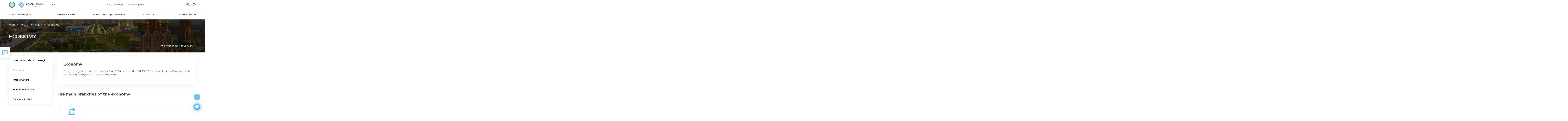

--- FILE ---
content_type: text/html; charset=UTF-8
request_url: https://aktobe.invest.gov.kz/about/economy/
body_size: 16957
content:


<!DOCTYPE html>
<html lang="en">
<head>
    <title>Invest in Aktobe region | Economy</title>
            <meta name="theme-color" content="#3064ac">
    <meta name="viewport" content="width=device-width, initial-scale=1, minimum-scale=1, maximum-scale=5, viewport-fit=cover">
    <meta http-equiv="X-UA-Compatible" content="IE=edge"/>
    <link rel="manifest" href="/manifest.json" data-skip-moving="true">
    <link rel="shortcut icon" type="image/x-icon" href="/favicon.ico"/>
        <meta name="description" content="	 The gross regional product for January-June 2024 amounted to $4,366,915.5 in current prices. Compared with January-June 2023, real GRP increased by ">    <meta property="og:type" content="website"/>
    <meta property="og:image" itemprop="image" content="https://astana.invest.gov.kz/upload/no_image.png" />
    <meta name="twitter:card" content="summary_large_image" />
    <meta name="twitter:image" content="https://astana.invest.gov.kz/upload/no_image.png" />
    <meta property="og:title" content=""/>
    <meta property="og:url" content="https://astana.invest.gov.kz/about/economy/"/>
    <link rel="apple-touch-icon" sizes="152x152" href="/local/templates/invest/images/favikon/apple-icon.png">
    <link rel="mask-icon" href="/local/templates/invest/images/favikon/safari-pinned-tab.svg" color="#5bbad5">
    <meta name="msapplication-TileColor" content="#2d89ef">
    <meta name="msapplication-TileImage" content="/mstile-144x144.png">
    <meta name="theme-color" content="#ffffff">
    
    
    <link rel="stylesheet" href="https://use.fontawesome.com/releases/v5.8.2/css/all.css"
          integrity="sha384-oS3vJWv+0UjzBfQzYUhtDYW+Pj2yciDJxpsK1OYPAYjqT085Qq/1cq5FLXAZQ7Ay" crossorigin="anonymous"/>
    <link rel="stylesheet" type="text/css" href="/public/libs.min.css">
    <link rel="stylesheet" type="text/css" href="/public/app.min.css">


    <link rel="stylesheet" type="text/css" href="/public/css/bvi-local.css">

        <meta name="google-site-verification" content="5ZfEM6gsQWAKr_8GrOSnwg7x1grdf3OtT1hvpiSjngg" />
<meta name="yandex-verification" content="046dc5fbc6e1806f"/>


    <!-- Global site tag (gtag.js) - Google Analytics -->
    <script async src="https://www.googletagmanager.com/gtag/js?id=UA-131183100-5"></script>
    <script>
        window.dataLayer = window.dataLayer || [];

        function gtag() {
            dataLayer.push(arguments);
        }

        gtag('js', new Date());

        gtag('config', 'UA-131183100-5');
    </script>

    <!-- Google tag (gtag.js) -->
    <script async src="https://www.googletagmanager.com/gtag/js?id=G-5KNSX8BCJN"></script>
    <script>
        window.dataLayer = window.dataLayer || [];
        function gtag(){dataLayer.push(arguments);}
        gtag('js', new Date());

        gtag('config', 'G-5KNSX8BCJN');
    </script>

    <!-- Yandex.Metrika counter -->
    <script type="text/javascript"> (function (m, e, t, r, i, k, a) {
            m[i] = m[i] || function () {
                (m[i].a = m[i].a || []).push(arguments)
            };
            m[i].l = 1 * new Date();
            k = e.createElement(t), a = e.getElementsByTagName(t)[0], k.async = 1, k.src = r, a.parentNode.insertBefore(k, a)
        })(window, document, "script", "https://mc.yandex.ru/metrika/tag.js", "ym");
        ym(51632942, "init", {id: 51632942, clickmap: true, trackLinks: true, accurateTrackBounce: true}); </script>
    <noscript>
        <div><img src="https://mc.yandex.ru/watch/51632942" style="position:absolute; left:-9999px;" alt=""/></div>
    </noscript> <!-- /Yandex.Metrika counter -->

</head>
<body style="">
<div id="panel" class="d-none d-md-block"></div>
<div id="app">

<header id="header" class="">
    <h1 class="d-none">
    Economy</h1>    <div class="container">
        <div class="main-menu__main justify-content-between">
            <div class="d-flex align-items-center">
                                    <div class="logotype_wraper">
                        <a href="/">
                            <img src="/upload/images/akimat/aktobe.png" alt=""
                                 class="akimat-logotype_">
                        </a>
                        <a href="http://invest.gov.kz/" class="img__logotype__comitets">
                            <img src="/local/templates/invest/images/kazinvest__logo.svg" alt="" class="img__logo">
                            <img src="/local/templates/invest/images/kazinvest__logo_title_white.svg"
                                 alt="" class="white__title">
                            <img src="/local/templates/invest/images/kazinvest__logo_title.svg"
                                 alt="" class="img__title black__title">
                        </a>
                    </div>
                                <div class="language_block">
                    <div class="dropdown language-switch">
                        <button class="btn btn-secondary dropdown-toggle" type="button" id="langswitch"
                                data-toggle="dropdown" aria-haspopup="true"
                                aria-expanded="false">
                            EN                        </button>

                        <div class="dropdown-menu" aria-labelledby="langswitch">
                                                            <a class="dropdown-item"
                                   href="/kz/about/economy/">
                                    KZ                                </a>
                                                            <a class="dropdown-item"
                                   href="/ru/about/economy/">
                                    RU                                </a>
                                                            <a class="dropdown-item"
                                   href="/zh/about/economy/">
                                    ZH                                </a>
                                                        <div id="ytWidget" class="show"></div>
                        </div>
                    </div>
                </div>
            </div>
            <div class="last">
                <div class="header_top_lang_phone_link_and_menu_column">
                    <ul class="header-top_menu">
                                                    <a href="/about-us/how-we-help/" class="header-top_menu_item__link">
                                <li class="header-top_menu_item">
                                    How We Help                                </li>
                            </a>
                                                <a href="/cabinet/send-request/" class="header-top_menu_item__link">
                            <li class="header-top_menu_item">
                                Send Request                            </li>
                        </a>
                    </ul>
                    <div>
                        <div class="menu_mobile__wrapper">
                                                        
<div class="menu_mobile">
    <span class="close-button">
        <svg width="24" height="24" viewBox="0 0 24 24" fill="none" xmlns="http://www.w3.org/2000/svg">
            <path d="M18 7.05L16.95 6L12 10.95L7.05 6L6 7.05L10.95 12L6 16.95L7.05 18L12 13.05L16.95 18L18 16.95L13.05 12L18 7.05Z" fill="#232323"/>
        </svg>
    </span>
    <div class="hamburger_wrapper">
        <div id="js-hamburger"
             class="hamburger ">
            <span class="first"></span>
            <span class="second"></span>
            <span class="third"></span>
        </div>
    </div>
    <div class="hamburger_menu">
        <div>
            <ul class="hamburger_top-menu__list">
                <li class="parent">
                    <a href="/about-us/how-we-help/">How We Help</a>
                </li>
                <li class="parent">
                    <a href="/cabinet/send-request/">Send Request</a>
                </li>
            </ul>
            <ul class="hamburger_menu__list">
                                    <li class="parent">
                        <a class="parent-link" href="/about/">About the Region</a>
                                                    <div class="submenu">
                                <ul>
                                                                            <li class="sub-parent">
                                                                                            <a class="sub-parent-link" href="/about/info/">Information about the region</a>
                                                                                                                                        <div class="submenu-item">
                                                    <ul>
                                                                                                            </ul>
                                                </div>
                                                                                    </li>
                                                                            <li class="sub-parent">
                                                                                            <a class="sub-parent-link" href="/about/economy/">Economy</a>
                                                                                                                                        <div class="submenu-item">
                                                    <ul>
                                                                                                            </ul>
                                                </div>
                                                                                    </li>
                                                                            <li class="sub-parent">
                                                                                            <a class="sub-parent-link" href="/about/infrastructure/">Infrastructure</a>
                                                                                                                                        <div class="submenu-item">
                                                    <ul>
                                                                                                            </ul>
                                                </div>
                                                                                    </li>
                                                                            <li class="sub-parent">
                                                                                            <a class="sub-parent-link" href="/about/human-resources/">Human Resources</a>
                                                                                                                                        <div class="submenu-item">
                                                    <ul>
                                                                                                            </ul>
                                                </div>
                                                                                    </li>
                                                                            <li class="sub-parent">
                                                                                            <a class="sub-parent-link" href="/about/history/">Success Stories</a>
                                                                                                                                        <div class="submenu-item">
                                                    <ul>
                                                                                                            </ul>
                                                </div>
                                                                                    </li>
                                                                    </ul>
                            </div>
                                            </li>
                                    <li class="parent">
                        <a class="parent-link" href="/invest-guide/">Investor's Guide</a>
                                                    <div class="submenu">
                                <ul>
                                                                            <li class="sub-parent">
                                                                                            <a class="sub-parent-link">Arriving in Kazakhstan</a>
                                                                                                                                        <div class="submenu-item">
                                                    <ul>
                                                                                                                    <li><a href="/invest-guide/arrival/residence-permit-citizenship/">Residence Permit, Citizenship</a></li>
                                                                                                                    <li><a href="/invest-guide/arrival/embassies-and-consulates-of-kazakhstan-abroad/">Embassies and Consulates of the RK Abroad</a></li>
                                                                                                                    <li><a href="/invest-guide/arrival/embassies-and-consulates-of-kazakhstan/">Foreign Embassies and Consulates in Kazakhstan</a></li>
                                                                                                                    <li><a href="/invest-guide/arrival/registration-of-foreign-citizens/">Registration of Foreign Citizens</a></li>
                                                                                                            </ul>
                                                </div>
                                                                                    </li>
                                                                            <li class="sub-parent">
                                                                                            <a class="sub-parent-link">Starting a Business</a>
                                                                                                                                        <div class="submenu-item">
                                                    <ul>
                                                                                                                    <li><a href="/invest-guide/business-starting/registratsiya-yuridicheskikh-lits/">Registration of Legal Entities</a></li>
                                                                                                                    <li><a href="/invest-guide/business-starting/registration-as-a-taxpayer/">Registration As a Taxpayer</a></li>
                                                                                                                    <li><a href="/invest-guide/business-starting/registration/">Business Registration</a></li>
                                                                                                            </ul>
                                                </div>
                                                                                    </li>
                                                                            <li class="sub-parent">
                                                                                            <a class="sub-parent-link">Doing a Business</a>
                                                                                                                                        <div class="submenu-item">
                                                    <ul>
                                                                                                                    <li><a href="/invest-guide/doing-business/licensing/">A License</a></li>
                                                                                                                    <li><a href="/invest-guide/doing-business/standardization-and-certification/">Standardization and Certification</a></li>
                                                                                                                    <li><a href="/invest-guide/doing-business/insurance/">Insurance</a></li>
                                                                                                                    <li><a href="/invest-guide/doing-business/investor-rights/">Protecting the rights of investors</a></li>
                                                                                                                    <li><a href="/invest-guide/doing-business/purchase-of-land/">Receiving Land Plots</a></li>
                                                                                                                    <li><a href="/invest-guide/doing-business/labor-laws-and-labor-force/">Labor Relations and Recruitment of Labor</a></li>
                                                                                                                    <li><a href="/invest-guide/doing-business/currency-regulation/">Currency Regulation</a></li>
                                                                                                                    <li><a href="/invest-guide/doing-business/customs-procedures/">Customs Administration</a></li>
                                                                                                                    <li><a href="/invest-guide/doing-business/taxation/">Taxation</a></li>
                                                                                                            </ul>
                                                </div>
                                                                                    </li>
                                                                            <li class="sub-parent">
                                                                                            <a class="sub-parent-link">State Support Measures</a>
                                                                                                                                        <div class="submenu-item">
                                                    <ul>
                                                                                                                    <li><a href="/invest-guide/support/apk/">Agribusiness</a></li>
                                                                                                                    <li><a href="/invest-guide/support/small-and-medium-business/">Small and Medium Business</a></li>
                                                                                                                    <li><a href="/invest-guide/support/industrial-and-innovative-activity/">Industrial and Innovative Activity </a></li>
                                                                                                                    <li><a href="/invest-guide/support/investment-activities/">Investment activity</a></li>
                                                                                                            </ul>
                                                </div>
                                                                                    </li>
                                                                    </ul>
                            </div>
                                            </li>
                                    <li class="parent">
                        <a class="parent-link" href="/doing-business-here/">Investment Opportunities</a>
                                                    <div class="submenu">
                                <ul>
                                                                            <li class="sub-parent">
                                                                                            <a class="sub-parent-link" href="/doing-business-here/intro/">Entry</a>
                                                                                                                                        <div class="submenu-item">
                                                    <ul>
                                                                                                            </ul>
                                                </div>
                                                                                    </li>
                                                                            <li class="sub-parent">
                                                                                            <a class="sub-parent-link" href="/doing-business-here/the-districts-and-the-city/">Regions and cities</a>
                                                                                                                                        <div class="submenu-item">
                                                    <ul>
                                                                                                            </ul>
                                                </div>
                                                                                    </li>
                                                                            <li class="sub-parent">
                                                                                            <a class="sub-parent-link" href="/doing-business-here/special-economic-zone/">SEZ and IZ</a>
                                                                                                                                        <div class="submenu-item">
                                                    <ul>
                                                                                                            </ul>
                                                </div>
                                                                                    </li>
                                                                    </ul>
                            </div>
                                            </li>
                                    <li class="parent">
                        <a class="parent-link" href="/about-us/">About Us</a>
                                                    <div class="submenu">
                                <ul>
                                                                            <li class="sub-parent">
                                                                                            <a class="sub-parent-link" href="/about-us/akimat/">Akimat</a>
                                                                                                                                        <div class="submenu-item">
                                                    <ul>
                                                                                                            </ul>
                                                </div>
                                                                                    </li>
                                                                            <li class="sub-parent">
                                                                                            <a class="sub-parent-link" href="/about-us/regional-office/">Regional office</a>
                                                                                                                                        <div class="submenu-item">
                                                    <ul>
                                                                                                            </ul>
                                                </div>
                                                                                    </li>
                                                                            <li class="sub-parent">
                                                                                            <a class="sub-parent-link" href="/about-us/business/">Business</a>
                                                                                                                                        <div class="submenu-item">
                                                    <ul>
                                                                                                            </ul>
                                                </div>
                                                                                    </li>
                                                                            <li class="sub-parent">
                                                                                            <a class="sub-parent-link" href="/about-us/socio-entrepreneurial-corporation/">Socio-entrepreneurial Corporation</a>
                                                                                                                                        <div class="submenu-item">
                                                    <ul>
                                                                                                            </ul>
                                                </div>
                                                                                    </li>
                                                                            <li class="sub-parent">
                                                                                            <a class="sub-parent-link" href="/about-us/how-we-help/">How We Help</a>
                                                                                                                                        <div class="submenu-item">
                                                    <ul>
                                                                                                            </ul>
                                                </div>
                                                                                    </li>
                                                                    </ul>
                            </div>
                                            </li>
                                    <li class="parent">
                        <a class="parent-link" href="/media-center/">Media Center</a>
                                                    <div class="submenu">
                                <ul>
                                                                            <li class="sub-parent">
                                                                                            <a class="sub-parent-link" href="/media-center/press-releases/">News</a>
                                                                                                                                        <div class="submenu-item">
                                                    <ul>
                                                                                                            </ul>
                                                </div>
                                                                                    </li>
                                                                            <li class="sub-parent">
                                                                                            <a class="sub-parent-link" href="/calendar/">Events</a>
                                                                                                                                        <div class="submenu-item">
                                                    <ul>
                                                                                                            </ul>
                                                </div>
                                                                                    </li>
                                                                            <li class="sub-parent">
                                                                                            <a class="sub-parent-link" href="/media-center/videos/">Videos</a>
                                                                                                                                        <div class="submenu-item">
                                                    <ul>
                                                                                                            </ul>
                                                </div>
                                                                                    </li>
                                                                            <li class="sub-parent">
                                                                                            <a class="sub-parent-link" href="/media-center/publications-and-presentations/">Publicatons and Presentations</a>
                                                                                                                                        <div class="submenu-item">
                                                    <ul>
                                                                                                            </ul>
                                                </div>
                                                                                    </li>
                                                                    </ul>
                            </div>
                                            </li>
                            </ul>
        </div>
        <div class="hamburger_menu__contacts">
            <div class="hamburger_menu__contacts_tel">
                <a href="tel:+77172620620">
                    <svg width="16" height="16" viewBox="0 0 16 16" fill="none" xmlns="http://www.w3.org/2000/svg">
                        <path d="M3.90476 0.587308C4.50794 1.4127 5.21693 2.47091 6.03175 3.76191C6.2328 4.10054 6.20106 4.51852 5.93651 5.01588C5.85185 5.18519 5.59788 5.65609 5.1746 6.42858C5.25926 6.55556 5.35714 6.68784 5.46825 6.8254C5.57937 6.96297 5.69841 7.10847 5.8254 7.26191C5.95238 7.41535 6.08995 7.57143 6.2381 7.73016C6.38624 7.88889 6.54233 8.05556 6.70635 8.23016C6.87037 8.40477 7.04233 8.58202 7.22222 8.76191C8.15344 9.69313 8.92593 10.381 9.53968 10.8254C10.2275 10.4233 10.6984 10.1587 10.9524 10.0318C11.2169 9.8836 11.4709 9.80953 11.7143 9.80953C11.9048 9.80953 12.0688 9.85186 12.2064 9.93651C13.1481 10.5079 14.2169 11.2169 15.4127 12.0635C15.6243 12.2328 15.7513 12.455 15.7937 12.7302C15.8254 13.0159 15.7355 13.3228 15.5238 13.6508C15.4392 13.7778 15.2751 13.9894 15.0317 14.2857C14.8095 14.5609 14.4735 14.9101 14.0238 15.3333C13.5741 15.7566 13.2064 15.9683 12.9206 15.9683H12.8889C11.7989 15.9259 10.5873 15.4974 9.25397 14.6825C7.92064 13.8677 6.46032 12.672 4.87302 11.0952C1.70899 7.92064 0.0846561 5.24868 0 3.07937C0 2.79366 0.21164 2.418 0.634921 1.95239C1.04762 1.50794 1.39153 1.17461 1.66667 0.952388C1.9418 0.740747 2.16402 0.576726 2.33333 0.460324C2.55556 0.301594 2.81482 0.222229 3.11111 0.222229C3.44974 0.222229 3.71429 0.343922 3.90476 0.587308ZM2.88889 1.2381C2.47619 1.5344 2.07407 1.87831 1.68254 2.26985C1.30159 2.6508 1.07937 2.93122 1.01587 3.11112C1.10053 5.01588 2.62169 7.44445 5.57937 10.3968C8.53704 13.3492 10.9735 14.8783 12.8889 14.9841C13.0476 14.9206 13.3175 14.6931 13.6984 14.3016C14.0794 13.9101 14.4233 13.5027 14.7302 13.0794C14.7619 13.037 14.7831 12.9974 14.7937 12.9603C14.8042 12.9233 14.8042 12.8889 14.7937 12.8571C13.5767 12.0106 12.5503 11.3228 11.7143 10.7937C11.6296 10.7937 11.5238 10.8254 11.3968 10.8889C11.3545 10.9101 11.1852 11.0053 10.8889 11.1746C10.5926 11.3439 10.3016 11.5027 10.0159 11.6508L9.49206 11.9683L8.96825 11.6191C8.30159 11.164 7.48148 10.4392 6.50794 9.44445C5.55556 8.48149 4.84127 7.66138 4.36508 6.98413L3.98413 6.49207L4.30159 5.93651C4.69312 5.22752 4.94709 4.7672 5.06349 4.55556C5.12698 4.42858 5.15873 4.32276 5.15873 4.2381C4.79894 3.66667 4.44974 3.12434 4.11111 2.61112C3.77249 2.09789 3.44974 1.61905 3.14286 1.17461H3.11111C3.02646 1.17461 2.95238 1.19577 2.88889 1.2381Z"
                              fill="#60B6E3"/>
                    </svg>
                    +7 7172 620 620
                </a>
            </div>
            <div class="hamburger_menu__contacts_request">
                <a href="">
                    Send Request                </a>
            </div>
        </div>
    </div>
</div>
                                                    </div>
                    </div>
                </div>
            </div>
            <div class="other-block">
                <a class="bvi-eye">
                    <button class="bvi-open" style="background: transparent; border-color: transparent">
                        <svg width="26" height="17" viewBox="0 0 26 17" fill="none"
                             xmlns="http://www.w3.org/2000/svg" class="eye_white">
                            <path d="M12.6667 1C4.33333 1 1 8.5 1 8.5C1 8.5 4.33333 16 12.6667 16C21 16 24.3333 8.5 24.3333 8.5C24.3333 8.5 21 1 12.6667 1Z"
                                  stroke-width="1.5" stroke-linecap="round" stroke-linejoin="round" />
                            <path d="M12.6667 12.6667C14.9679 12.6667 16.8333 10.8012 16.8333 8.5C16.8333 6.19881 14.9679 4.33333 12.6667 4.33333C10.3655 4.33333 8.5 6.19881 8.5 8.5C8.5 10.8012 10.3655 12.6667 12.6667 12.6667Z"
                                  stroke-width="1.5" stroke-linecap="round" stroke-linejoin="round"/>
                        </svg>
                    </button>
                </a>
                <a class="search" href="/search/">
                    <svg class="search_white" fill="none" height="24" stroke="white" stroke-linecap="round" stroke-linejoin="round" stroke-width="2" viewBox="0 0 24 24" width="24" xmlns="http://www.w3.org/2000/svg"><circle cx="11" cy="11" r="8"/>
                        <line x1="21" x2="16.65" y1="21" y2="16.65"/></svg>
                </a>
            </div>
        </div>
        <div class="bottom menu_wrapper">
            <div class="new-main-menu">
                                <nav>
    <button class="main-menu__toggle">
        Navigation    </button>
    <ul class="horizontal-menu__mobile menu-row">
                    <li class="parent">
                <a href="/about/">About the Region</a>
                                    <div class="submenu">
                        <ul>
                                                            <li><a href="/about/info/">Information about the region</a></li>
                                                            <li><a href="/about/economy/">Economy</a></li>
                                                            <li><a href="/about/infrastructure/">Infrastructure</a></li>
                                                            <li><a href="/about/human-resources/">Human Resources</a></li>
                                                            <li><a href="/about/history/">Success Stories</a></li>
                                                    </ul>
                    </div>
                            </li>
                    <li class="parent">
                <a href="/invest-guide/">Investor's Guide</a>
                                    <div class="submenu">
                        <ul>
                                                            <li><a href="/invest-guide/arrival/">Arriving in Kazakhstan</a></li>
                                                            <li><a href="/invest-guide/business-starting/">Starting a Business</a></li>
                                                            <li><a href="/invest-guide/doing-business/">Doing a Business</a></li>
                                                            <li><a href="/invest-guide/support/">State Support Measures</a></li>
                                                    </ul>
                    </div>
                            </li>
                    <li class="parent">
                <a href="/doing-business-here/">Investment Opportunities</a>
                                    <div class="submenu">
                        <ul>
                                                            <li><a href="/doing-business-here/intro/">Entry</a></li>
                                                            <li><a href="/doing-business-here/the-districts-and-the-city/">Regions and cities</a></li>
                                                            <li><a href="/doing-business-here/special-economic-zone/">SEZ and IZ</a></li>
                                                    </ul>
                    </div>
                            </li>
                    <li class="parent">
                <a href="/about-us/">About Us</a>
                                    <div class="submenu">
                        <ul>
                                                            <li><a href="/about-us/akimat/">Akimat</a></li>
                                                            <li><a href="/about-us/regional-office/">Regional office</a></li>
                                                            <li><a href="/about-us/business/">Business</a></li>
                                                            <li><a href="/about-us/socio-entrepreneurial-corporation/">Socio-entrepreneurial Corporation</a></li>
                                                            <li><a href="/about-us/how-we-help/">How We Help</a></li>
                                                    </ul>
                    </div>
                            </li>
                    <li class="parent">
                <a href="/media-center/">Media Center</a>
                                    <div class="submenu">
                        <ul>
                                                            <li><a href="/media-center/press-releases/">News</a></li>
                                                            <li><a href="/calendar/">Events</a></li>
                                                            <li><a href="/media-center/videos/">Videos</a></li>
                                                            <li><a href="/media-center/publications-and-presentations/">Publicatons and Presentations</a></li>
                                                    </ul>
                    </div>
                            </li>
            </ul>
</nav>

                            </div>
            <div class="d-md-none">
                                <nav>
    <button class="main-menu__toggle">
        Navigation    </button>
    <ul class="horizontal-menu__mobile menu-row">
                    <li class="parent">
                <a href="/about/">About the Region</a>
                                    <div class="submenu">
                        <ul>
                                                            <li><a href="/about/info/">Information about the region</a></li>
                                                            <li><a href="/about/economy/">Economy</a></li>
                                                            <li><a href="/about/infrastructure/">Infrastructure</a></li>
                                                            <li><a href="/about/human-resources/">Human Resources</a></li>
                                                            <li><a href="/about/history/">Success Stories</a></li>
                                                    </ul>
                    </div>
                            </li>
                    <li class="parent">
                <a href="/invest-guide/">Investor's Guide</a>
                                    <div class="submenu">
                        <ul>
                                                            <li><a href="/invest-guide/arrival/">Arriving in Kazakhstan</a></li>
                                                            <li><a href="/invest-guide/business-starting/">Starting a Business</a></li>
                                                            <li><a href="/invest-guide/doing-business/">Doing a Business</a></li>
                                                            <li><a href="/invest-guide/support/">State Support Measures</a></li>
                                                    </ul>
                    </div>
                            </li>
                    <li class="parent">
                <a href="/doing-business-here/">Investment Opportunities</a>
                                    <div class="submenu">
                        <ul>
                                                            <li><a href="/doing-business-here/intro/">Entry</a></li>
                                                            <li><a href="/doing-business-here/the-districts-and-the-city/">Regions and cities</a></li>
                                                            <li><a href="/doing-business-here/special-economic-zone/">SEZ and IZ</a></li>
                                                    </ul>
                    </div>
                            </li>
                    <li class="parent">
                <a href="/about-us/">About Us</a>
                                    <div class="submenu">
                        <ul>
                                                            <li><a href="/about-us/akimat/">Akimat</a></li>
                                                            <li><a href="/about-us/regional-office/">Regional office</a></li>
                                                            <li><a href="/about-us/business/">Business</a></li>
                                                            <li><a href="/about-us/socio-entrepreneurial-corporation/">Socio-entrepreneurial Corporation</a></li>
                                                            <li><a href="/about-us/how-we-help/">How We Help</a></li>
                                                    </ul>
                    </div>
                            </li>
                    <li class="parent">
                <a href="/media-center/">Media Center</a>
                                    <div class="submenu">
                        <ul>
                                                            <li><a href="/media-center/press-releases/">News</a></li>
                                                            <li><a href="/calendar/">Events</a></li>
                                                            <li><a href="/media-center/videos/">Videos</a></li>
                                                            <li><a href="/media-center/publications-and-presentations/">Publicatons and Presentations</a></li>
                                                    </ul>
                    </div>
                            </li>
            </ul>
</nav>

                            </div>
        </div>
    </div>
</header>


<div class="page-banner" style="background-image:linear-gradient( rgba(0, 0, 0, 0.4), rgba(0, 0, 0, 0.4) ),url('/upload/affiliates/aktobe.jpg')">
    <div class="page-banner__wrapper">
        <div class="container">
            <div class="page-container">
                <div class="breadcrumbs-container">
                    <div class="bx-breadcrumb" itemprop="http://schema.org/breadcrumb" itemscope itemtype="http://schema.org/BreadcrumbList">
			<div class="bx-breadcrumb-item" id="bx_breadcrumb_0" itemprop="itemListElement" itemscope itemtype="http://schema.org/ListItem">
				<a class="bx-breadcrumb-item-link" href="/" title="Main" itemprop="url">
					<span class="bx-breadcrumb-item-text" itemprop="name">Main</span>
				</a>
				<meta itemprop="position" content="1" />
			</div><i class="bx-breadcrumb-item-angle fa fa-angle-right"></i>
			<div class="bx-breadcrumb-item" id="bx_breadcrumb_1" itemprop="itemListElement" itemscope itemtype="http://schema.org/ListItem">
				<a class="bx-breadcrumb-item-link" href="/about/" title="About the Region" itemprop="url">
					<span class="bx-breadcrumb-item-text" itemprop="name">About the Region</span>
				</a>
				<meta itemprop="position" content="2" />
			</div><i class="bx-breadcrumb-item-angle fa fa-angle-right"></i>
			<div class="bx-breadcrumb-item" itemprop="itemListElement" itemscope itemtype="http://schema.org/ListItem">
				<span class="bx-breadcrumb-item-text" itemprop="name">Economy</span>
				<meta itemprop="position" content="3" />
			</div></div>                    <div class="main-banner__info">
                        <div class="container">
                            <clock></clock>
                        </div>
                    </div>
                </div>
                <h2 class="page-title">Economy</h2>
            </div>
        </div>
    </div>
</div>

<main class="container">
    <div class="row">
                    <div class="col-12 col-lg-4 col-xl-3 mobile-menu-item">
                
    <ul class="left-menu">
                                <li class="left-menu__list">            <div class="left-menu__list__name ">
                <a href="/about/info/" >Information about the region</a>
                            </div>
                            </li>                                                        <li class="left-menu__list">            <div class="left-menu__list__name left-menu__list__name_active">
                <a href="/about/economy/" >Economy</a>
                            </div>
                            </li>                                                        <li class="left-menu__list">            <div class="left-menu__list__name ">
                <a href="/about/infrastructure/" >Infrastructure</a>
                            </div>
                            </li>                                                        <li class="left-menu__list">            <div class="left-menu__list__name ">
                <a href="/about/human-resources/" >Human Resources</a>
                            </div>
                            </li>                                                        <li class="left-menu__list">            <div class="left-menu__list__name ">
                <a href="/about/history/" >Success Stories</a>
                            </div>
                            </li>                                            </ul>
            </div>
                <div class="col-12 col-lg-8 col-xl-9">
            <div class="region-area-content">
                

<div class="shadowed-text-block-4">
    <h2 class="region-area-title">Economy</h2>
    <p><p style="text-align: justify;">
	 The gross regional product for January-June 2024 amounted to $4,366,915.5 in current prices. Compared with January-June 2023, real GRP increased by 7.8%.
</p>
<p style="text-align: justify;">
</p></p>
</div>

<div class="economy-sections">
    <h2 class="region-area-title">The main branches of the economy</h2>

    
    
            <div class="shadowed-text-block-4 economy-section">
            <div class="economy-section__icon">
                <img src="/local/templates/invest/images/icons/infrastructure.svg" alt="infrastructure">
            </div>
            <p class="economy-section__title">Industry</p>
            <p><p align="center" style="text-align: justify;">
	 The region is of great economic and strategic importance for Kazakhstan. The region is the world leader in chromium reserves, its volumes exceed 400 million tons. 40% of the republic's titanium reserves and 55% of nickel have been explored in the subsoil. 30% of the estimated hydrocarbon reserves are concentrated in the region, the region's industrial oil reserves are in third place in the republic. There are large deposits of gold, silver, copper, zinc, cobalt, kaolin, phosphorites, oil-bitumen rocks, and raw materials for the production of building materials.
</p></p>
            <p class="bg-text--small">400</p>
        </div>
    
            <div class="shadowed-text-block-4 economy-section">
            <div class="economy-section__icon">
                <img src="/local/templates/invest/images/icons/agriculture.svg" alt="agriculture">
            </div>
            <p class="economy-section__title">Agriculture</p>
            <p><p style="text-align: justify;">
	 In the Aktobe region there are 11,415.2 thousand hectares of agricultural land, of which 10,177.6 thousand hectares are pastures, 133.1 thousand hectares are hayfields, 702.3 thousand hectares are arable land, and 256.3 thousand hectares are fallow land.
</p></p>
            <p class="bg-text--small">11 415,2</p>
        </div>
    
    
            <div class="shadowed-text-block-4 economy-section">
            <div class="economy-section__icon">
                <img src="/local/templates/invest/images/icons/logistic.svg" alt="logistic">
            </div>
            <p class="economy-section__title">Logistics</p>
            <p><p style="text-align: justify;">
	 Road transport to China has shown an annual growth of more than 2 times, container transport has grown from 1 thousand TEU (twenty-foot equivalent unit) in 2011 to 1 million TEU in 2023.
</p>
<p>
</p></p>
            <p class="bg-text--small">1 million</p>
        </div>
    </div>

<h2 class="region-area-title">Growth rates of economic sectors</h2>
<div class="shadowed-text-block-4 economy-rate-flex-cont-wrapper">
    <div class="economy-rate-flex-cont">
        <div class="flex-cont">
            <img class="economy-rate-flex-cont__img" src="/local/templates/invest/images/icons/infrastructure.svg" alt="icon">
            <div>
                <p class="economy-rate-flex-cont__title">Industry</p>
                <p>(January–May 2025 compared to January–May 2024, %)</p>
            </div>
        </div>
        <p>102,6</p>
    </div>
    <hr>

    <div class="economy-rate-flex-cont">
        <div class="flex-cont">
            <img class="economy-rate-flex-cont__img" src="/local/templates/invest/images/icons/construction.svg" alt="icon">
            <div>
                <p class="economy-rate-flex-cont__title">Building</p>
                <p>(January–May 2025 compared to January–May 2024, %)</p>
            </div>
        </div>
        <p>114,9</p>
    </div>
    <hr>

    <div class="economy-rate-flex-cont">
        <div class="flex-cont">
            <img class="economy-rate-flex-cont__img" src="/local/templates/invest/images/icons/transport.svg" alt="icon">
            <div>
                <p class="economy-rate-flex-cont__title">Transport</p>
                <p>(January–May 2025 compared to January–May 2024, %)</p>
            </div>
        </div>
        <p>111,3</p>
    </div>
    <hr>

    <div class="economy-rate-flex-cont">
        <div class="flex-cont">
            <img class="economy-rate-flex-cont__img" src="/local/templates/invest/images/icons/tractor.svg" alt="icon">
            <div>
                <p class="economy-rate-flex-cont__title">Agriculture</p>
                <p>(January–May 2025 compared to January–May 2024, %)</p>
            </div>
        </div>
        <p>102,3</p>
    </div>
    <hr>

    <div class="economy-rate-flex-cont">
        <div class="flex-cont">
            <img class="economy-rate-flex-cont__img" src="/local/templates/invest/images/icons/trade.svg" alt="icon">
            <div>
                <p class="economy-rate-flex-cont__title">Trade</p>
                <p>(January–May 2025 compared to January–May 2024, %)</p>
            </div>
        </div>
        <p>101,3</p>
    </div>
    <hr>

    <div class="economy-rate-flex-cont">
        <div class="flex-cont">
            <img class="economy-rate-flex-cont__img" src="/local/templates/invest/images/icons/connection.svg" alt="icon">
            <div>
                <p class="economy-rate-flex-cont__title">Link</p>
                <p>(January–May 2025 compared to January–May 2024, %)</p>
            </div>
        </div>
        <p>99,6</p>
    </div>
</div>

<div class="region-area-flex-cont">
    <div class="shadowed-text-block-2 region-area-flex-cont__item--left">
        <div class="lh-2 fs-16"><p>
	 Aktobe region has a unique mineral resource base. Gold, silver, cobalt, potassium salts, asbestos, kaolin, glass and stone-colored raw materials, natural facing materials, petroleum bitumen rocks, various raw materials for the production of building materials, mineral water and much more are hidden in the depths of the Aktobe region.
</p>
 <b>The estimated reserves of the main types of minerals are: </b>
<ol>
	<li>oil - 1170.0 million tons. (7.69% in the Republic of Kazakhstan);</li>
	<li>free gas - 120.0 billion m3. (7.1% in the Republic of Kazakhstan);</li>
	<li>brown coal – 1330 million tons;</li>
	<li>Nickel-53 million tons of ore;</li>
	<li>marble-8.0 million cubic meters;</li>
	<li>copper ores 89.0 million tons of ore;</li>
	<li>chromites-250.0 million tons;</li>
	<li>phosphorites-896.0 million tons;</li>
	<li>sand-gravel mixture-130.4 million cubic meters;</li>
	<li>brick clay -25 million cubic meters;</li>
	<li>gypsum -23.5 million tons;</li>
	<li>lime per lime-35 million cubic meters.</li>
</ol></div>
        <div class="blue-background"></div>
    </div>
    <div class="region-area-flex-cont__item--right">
        <div class="region-area-flex-cont__item--right__item">
            <img src="/local/templates/invest/images/icons/machine-building.svg" alt="icon">
            <div>
                <p>The volume of industrial production in January-October 2024 amounted to 2,157,594 million tenge in current prices, which is 4.5% more than in January-October 2023.</p>
            </div>
        </div>
        <div class="region-area-flex-cont__item--right__item">
            <img src="/local/templates/invest/images/icons/paper-production.svg" alt="icon">
            <div>
                <p>In the mining industry, production volumes increased by 0.4%, in the manufacturing industry - by 9.8%.</p>
            </div>
        </div>
        <div class="region-area-flex-cont__item--right__item">
            <img src="/local/templates/invest/images/icons/fire.svg" alt="icon">
            <div>
                <p>In the supply of electricity, gas, steam, hot water and air conditioning - by 5.9%. In water supply, waste collection, treatment and disposal, and pollution control activities, the decline was 14.5%.</p>
            </div>
        </div>
        <div class="region-area-flex-cont__item--right__item">
            <img src="/local/templates/invest/images/icons/water.svg" alt="icon">
            <div>
                <p>The regional pool currently includes 65 investment projects worth 3.9 trillion tenge in such industries as mining and metallurgy, construction industry, energy, petrochemicals, etc. Their launch will provide jobs for more than 15 thousand people.</p>
            </div>
        </div>
    </div>
</div>

<div class="economy-table">
    <p style="text-align: justify;">
	 The largest deposits of UVS are Severnaya Truva, Zhanazhol, Alibekmola; according to TPI-Priorskoye, 50 years of October (copper ores), Almaz-Zhemchuzhina, 40 years of KazSSR, 20 years of KAZ SSR (chromite ores) and Zhilyanskoye (potassium salts).
</p>
<p style="text-align: justify;">
	 311 underground water deposits have been explored, of which 3 are for balneotherapy.
</p>
<p style="text-align: justify;">
	 Aktobe region has significant opportunities for the development of oil and gas, mining and processing industries and related to the use of mineral raw materials industries. The region has a variety of minerals, the most important of which are hydrocarbons, ferrous metals-chromites, iron, non-ferrous and precious metals-copper, zinc, gold, silver, Nickel, cobalt, aluminum, titanium. There is a large Deposit of energy brown coal, deposits of mining chemical and ceramic raw materials. Deposits of nonmetallic and building materials are widespread. To provide cities, towns and industrial enterprises identified and explored numerous deposits of drinking and technical groundwater.
</p>
<p style="text-align: justify;">
	 As of 2019, in the depths of the Aktobe region are concentrated:
</p>
<p style="text-align: justify;">
</p>
<ul>
	<li>8.23% oil,&nbsp;</li>
	<li>4.69% dissolved gas,&nbsp;</li>
	<li>6.86% free gas,&nbsp;</li>
	<li>3.50% condensate,&nbsp;</li>
	<li>100% chromites,&nbsp;</li>
	<li>5.2% iron,&nbsp;</li>
	<li>5.8% copper,&nbsp;</li>
	<li>7.8% zinc,&nbsp;</li>
	<li>25.5% Nickel,&nbsp;</li>
	<li>15.7% cobalt,&nbsp;</li>
	<li>2.0% aluminum,&nbsp;</li>
	<li>69.7% titanium,&nbsp;</li>
	<li>29.9% zirconium,&nbsp;</li>
	<li>4.0% gold,&nbsp;</li>
	<li>3.4% silver,&nbsp;</li>
	<li>4.0% brown coal,&nbsp;</li>
	<li>34.5% phosphorites,&nbsp;</li>
	<li>96.1% potassium salts,&nbsp;</li>
	<li>88.8% vermiculite,&nbsp;</li>
	<li>100% anthophyllite-asbestos,&nbsp;</li>
	<li>28.8% kaolin from the Republican balance reserves.</li>
</ul>
<p style="text-align: justify;">
	 Almost inexhaustible reserves of building materials: limestone, building stone, brick and cement raw materials, construction and quartz Sands, sand and gravel mixture, clays, gypsum, chalk, etc.; volumes of exploration and production are determined by the demand of consumers.
</p>
<p style="text-align: justify;">
 <b>Competitive advantages of the region:</b>
</p>
<p>
</p>
<ul>
	<li>
	The unique geographical location of the region, located at the intersection of air, rail and highway routes, high transit potential;</li>
	<li>A rich mineral resource base;</li>
	<li>Favorable investment climate and high level of investment activity;</li>
	<li>Availability of water resources for the development of irrigated agriculture;</li>
	<li>High potential for the development and use of renewable energy sources.</li>
</ul>
<p>
</p>
<ul>
</ul>
<p>
</p>
<p align="center">
 <b>Industrial production indices by main types of economic activity</b>
</p>
<p align="center" style="text-align: left;">
	 January 2024 as a percentage of January 2023.
</p>
<div class="markets-table">
	<table class="table" style="width: 100%; min-width: auto;">
	<tbody>
	<tr>
		<td rowspan="2">
			<p>
			</p>
		</td>
		<td rowspan="2">
			<p align="center">
				 Industry-total
			</p>
		</td>
		<td colspan="4">
			<p align="center">
				 including
			</p>
		</td>
	</tr>
	<tr>
		<td>
			<p align="center">
				 mining and quarrying
			</p>
		</td>
		<td>
			<p align="center">
				 manufacturing industry
			</p>
		</td>
		<td>
			<p align="center">
				 supply of electricity, gas, steam, hot water and air conditioning
			</p>
		</td>
		<td>
			<p align="center">
				 water supply; waste collection, treatment and disposal; pollution control activities
			</p>
		</td>
	</tr>
	<tr>
		<td>
			<p>
 <b>Aktobe region</b>
			</p>
		</td>
		<td>
			<p align="right">
				 118.6
			</p>
		</td>
		<td>
			<p align="right">
				 103.3
			</p>
		</td>
		<td>
			<p align="right">
				 134.7
			</p>
		</td>
		<td>
			<p align="right">
				 132.6
			</p>
		</td>
		<td>
			<p align="right">
				 143.5
			</p>
		</td>
	</tr>
	<tr>
		<td>
			<p>
				 Aktobe city
			</p>
		</td>
		<td>
			<p align="right">
				 144.7
			</p>
		</td>
		<td>
			<p align="right">
				 100.9
			</p>
		</td>
		<td>
			<p align="right">
				 143.4
			</p>
		</td>
		<td>
			<p align="right">
				 140.9
			</p>
		</td>
		<td>
			<p align="right">
				 151.6
			</p>
		</td>
	</tr>
	<tr>
		<td>
			<p>
				 Alginsky
			</p>
		</td>
		<td>
			<p align="right">
				 104.7
			</p>
		</td>
		<td>
			<p align="right">
				 100.0
			</p>
		</td>
		<td>
			<p align="right">
				 106.8
			</p>
		</td>
		<td>
			<p align="right">
				 96.0
			</p>
		</td>
		<td>
			<p align="right">
				 103.4
			</p>
		</td>
	</tr>
	<tr>
		<td>
			<p>
				 Aitekebiyskiy
			</p>
		</td>
		<td>
			<p align="right">
				 139.5
			</p>
		</td>
		<td>
			<p align="right">
				 141.4
			</p>
		</td>
		<td>
			<p align="right">
				 100.0
			</p>
		</td>
		<td>
			<p align="right">
				 117.7
			</p>
		</td>
		<td>
			<p align="right">
				 100.0
			</p>
		</td>
	</tr>
	<tr>
		<td>
			<p>
				 Baiganinsky
			</p>
		</td>
		<td>
			<p align="right">
				 88.2
			</p>
		</td>
		<td>
			<p align="right">
				 87.8
			</p>
		</td>
		<td>
			<p align="right">
				 104.0
			</p>
		</td>
		<td>
			<p align="right">
				 86.1
			</p>
		</td>
		<td>
			<p align="right">
				 94.2
			</p>
		</td>
	</tr>
	<tr>
		<td>
			<p>
				 Kargalinsky
			</p>
		</td>
		<td>
			<p align="right">
				 119.0
			</p>
		</td>
		<td>
			<p align="right">
				 182.1
			</p>
		</td>
		<td>
			<p align="right">
				 100.0
			</p>
		</td>
		<td>
			<p align="right">
				 111.5
			</p>
		</td>
		<td>
			<p align="right">
				 99.1
			</p>
		</td>
	</tr>
	<tr>
		<td>
			<p>
				 Hobdinsky
			</p>
		</td>
		<td>
			<p align="right">
				 101.5
			</p>
		</td>
		<td>
			<p align="right">
				 -
			</p>
		</td>
		<td>
			<p align="right">
				 100.0
			</p>
		</td>
		<td>
			<p align="right">
				 118.8
			</p>
		</td>
		<td>
			<p align="right">
				 99.6
			</p>
		</td>
	</tr>
	<tr>
		<td>
			<p>
				 Martuksky
			</p>
		</td>
		<td>
			<p align="right">
				 125.4
			</p>
		</td>
		<td>
			<p align="right">
				 214.0
			</p>
		</td>
		<td>
			<p align="right">
				 100.0
			</p>
		</td>
		<td>
			<p align="right">
				 106.8
			</p>
		</td>
		<td>
			<p align="right">
				 99.7
			</p>
		</td>
	</tr>
	<tr>
		<td>
			<p>
				 Mugalzharsky
			</p>
		</td>
		<td>
			<p align="right">
				 94.4
			</p>
		</td>
		<td>
			<p align="right">
				 99.2
			</p>
		</td>
		<td>
			<p align="right">
				 67.7
			</p>
		</td>
		<td>
			<p align="right">
				 108.7
			</p>
		</td>
		<td>
			<p align="right">
				 101.6
			</p>
		</td>
	</tr>
	<tr>
		<td>
			<p>
				 Wilsky
			</p>
		</td>
		<td>
			<p align="right">
				 139.8
			</p>
		</td>
		<td>
			<p align="right">
				 -
			</p>
		</td>
		<td>
			<p align="right">
				 100.0
			</p>
		</td>
		<td>
			<p align="right">
				 122.8
			</p>
		</td>
		<td>
			<p align="right">
				 100.0
			</p>
		</td>
	</tr>
	<tr>
		<td>
			<p>
				 Temirsky
			</p>
		</td>
		<td>
			<p align="right">
				 93.1
			</p>
		</td>
		<td>
			<p align="right">
				 91.5
			</p>
		</td>
		<td>
			<p align="right">
				 81.1
			</p>
		</td>
		<td>
			<p align="right">
				 205.0
			</p>
		</td>
		<td>
			<p align="right">
				 99.5
			</p>
		</td>
	</tr>
	<tr>
		<td>
			<p>
				 Khromtausky
			</p>
		</td>
		<td>
			<p align="right">
				 114.0
			</p>
		</td>
		<td>
			<p align="right">
				 114.6
			</p>
		</td>
		<td>
			<p align="right">
				 102.6
			</p>
		</td>
		<td>
			<p align="right">
				 100.4
			</p>
		</td>
		<td>
			<p align="right">
				 148.3
			</p>
		</td>
	</tr>
	<tr>
		<td>
			<p>
				 Shalkarsky
			</p>
		</td>
		<td>
			<p align="right">
				 94.9
			</p>
		</td>
		<td>
			<p align="right">
				 90.6
			</p>
		</td>
		<td>
			<p align="right">
				 96.9
			</p>
		</td>
		<td>
			<p align="right">
				 99.3
			</p>
		</td>
		<td>
			<p align="right">
				 99.6
			</p>
		</td>
	</tr>
	<tr>
		<td>
			<p>
				 Irgiz
			</p>
		</td>
		<td>
			<p align="right">
				 103.8
			</p>
		</td>
		<td>
			<p>
			</p>
		</td>
		<td>
			<p align="right">
				 100.0
			</p>
		</td>
		<td>
			<p align="right">
				 117.5
			</p>
		</td>
		<td>
			<p align="right">
				 100.0
			</p>
		</td>
	</tr>
	</tbody>
	</table>
</div>
<p align="center">
 <b>Resource and raw material base </b>
</p>
 <b> </b>
<p>
 <b> </b>
</p>
 <b> </b>
<table class="table table-hover">
<tbody>
<tr>
	<td>
 <b> </b>
		<p align="center">
 <b>
			Commodities </b>
		</p>
 <b> </b>
	</td>
	<td>
 <b> </b>
		<p align="center">
 <b>
			The name of the field</b>
		</p>
	</td>
</tr>
<tr>
	<td>
		<p>
			 Iron
		</p>
	</td>
	<td>
		<p>
			 Kherson, Velikhov Northern, Goryun, Velikhov Southern, Uzynsor, Ushkol, Shagarshin, Zhana-Daursky I, Benkalinsky, Benkalinsky Southern, Araltogaysky, Kiyaktinsky, Irgizsky, Kokbulak, Zhangiz
		</p>
	</td>
</tr>
<tr>
	<td>
		<p>
			 Gold
		</p>
	</td>
	<td>
		<p>
			 Benkalinskoye, Borly, Koskol – I, Balsalmic West, Akpan, Koskol, Sanas, South Ballymackey Anniversary Tactical, Sarlybay, Dzhilandy, Zhilandy
		</p>
	</td>
</tr>
<tr>
	<td>
		<p>
			 Aluminum
		</p>
	</td>
	<td>
		<p>
			 Sarcasme, South Kaindinski, Taldyk-Advisce
		</p>
	</td>
</tr>
<tr>
	<td>
		<p>
			 Asbestos
		</p>
	</td>
	<td>
		<p>
			 July, Kainda, Bugetysay, Geophysical-I, Geophysical-III-IV, Kitarsay
		</p>
	</td>
</tr>
<tr>
	<td>
		<p>
			 Graphite
		</p>
	</td>
	<td>
		<p>
			 Octastyle
		</p>
	</td>
</tr>
<tr>
	<td>
		<p>
			 Kyanite sillimanite
		</p>
	</td>
	<td>
		<p>
			 Ľs Jol, Bala-Taldyk North, Brigade, Kitari
		</p>
	</td>
</tr>
<tr>
	<td>
		<p>
			 Quartz and quartzites
		</p>
	</td>
	<td>
		<p>
			 Anniversary
		</p>
	</td>
</tr>
<tr>
	<td>
		<p>
			 Limestone
		</p>
	</td>
	<td>
		<p>
			 Anastasevskoe, Terenzi, Aulie, Zhanazhol, Novorossiysk, Achatinidae, Imola etc.
		</p>
	</td>
</tr>
<tr>
	<td>
		<p>
			 Gypsum
		</p>
	</td>
	<td>
		<p>
			 Tostao, the Cintas, Mare-Tobe, kumsi, Akshinskoe, Akzhar fair professional technical, Estimate, etc.
		</p>
	</td>
</tr>
<tr>
	<td>
		<p>
			 Vermiculite
		</p>
	</td>
	<td>
		<p>
			 Sholak-Kayraktinsky, Altintas, Karatuzskoe,
		</p>
	</td>
</tr>
<tr>
	<td>
		<p>
			 Gabbro
		</p>
	</td>
	<td>
		<p>
			 Kainadinski, Sukhinovskiy
		</p>
	</td>
</tr>
<tr>
	<td>
		<p>
			 Talc
		</p>
	</td>
	<td>
		<p>
			 Kumsai, Taskuduk
		</p>
	</td>
</tr>
</tbody>
</table>
<p>
	 Industry is the main sector of the region's economy. 60.8% of industrial production of the region is accounted for by the mining industry, the share of manufacturing industry was 32.2%, electricity-6.3% and water-0.7%. The share of the manufacturing industry in the total structure of the region's industry increased by 4.8%. The index of physical volume of output of the manufacturing industry amounted to 108.4%. Positive dynamics was mainly due to increase in volumes of output of a new Ferroalloy plant (plant number 4) JSC "TNK "Kazchrome", a rail and beam plant which is third in the world (after the USA and Japan), began to produce 120 meter rails.<br>
	 Metallurgy in the region is represented by the Aktobe Ferroalloy plant of JSC " TNK "Kazchrom", the volume of which is more than 20% of the Kazakh Ferroalloy.<br>
	 There are 17 enterprises operating in the chemical industry. The largest of them are JSC "Aktobe plant of chromium compounds" (chromium anhydride, chromium oxide, sodium bichromate, chromium sulfate), LLP "Temir service" (phosphate flour), LLP "Kaztskubnitrohim" (production of explosives).
</p>
<p align="center">
 <b>Structure of industrial production in Aktobe Region by types of economic activity in January–December 2024</b>
</p>
 <b> </b>
<p>
 <b> </b>
</p>
 <b> </b>
<table class="table">
<thead>
<tr>
	<th>
		 Type of Economic Activity
	</th>
	<th>
		 Volume of Industrial Production (goods and services), thousand KZT
	</th>
</tr>
</thead>
<tbody>
<tr>
	<td>
		 Mining and quarrying industry
	</td>
	<td>
		 1,405,646.0
	</td>
</tr>
<tr>
	<td>
		 Manufacturing industry
	</td>
	<td>
		 1,110,173.2
	</td>
</tr>
<tr>
	<td>
		 Electricity, gas, steam, hot water and air conditioning supply
	</td>
	<td>
		 124,208.1
	</td>
</tr>
<tr>
	<td>
		 Water supply; waste collection, treatment and disposal; pollution remediation activities
	</td>
	<td>
		 24,653.1
	</td>
</tr>
</tbody>
</table>
 <i>Source:&nbsp;</i><a href="http://stat.gov.kz/" target="_blank"><i>stat.gov.kz</i></a>
<p>
</p>
<p>
	 Gross output of products (services) of agriculture, forestry and fisheries in the whole region in January-September 2019 amounted to 199.9 billion tenge, which is higher than the corresponding period of the previous year by 1.2%.<br>
	 The growth of agricultural, forestry and fisheries production in January-September 2019 is due to an increase in the slaughter of livestock and poultry in live weight by 7.4%, the yield of raw cow's milk-by 3.2%, chicken eggs-by 0.8%.
</p>
<p style="text-align: center;">
 <b>Gross output of products (services) of agriculture, forestry and fisheries in Aktobe region in January-September 2021 (million tenge) </b>
</p>
 <b> </b>
<table class="table table-hover">
<tbody>
<tr>
	<td rowspan="3">
 <b> </b>
		<p align="center">
 <b>
			Agriculture, forestry and fisheries </b>
		</p>
 <b> </b>
	</td>
	<td colspan="3">
 <b> </b>
		<p align="center">
 <b>
			from it: </b>
		</p>
 <b> </b>
	</td>
</tr>
<tr>
	<td>
 <b> </b>
		<p align="center">
 <b>
			agriculture </b>
		</p>
 <b> </b>
	</td>
	<td colspan="2">
 <b> </b>
		<p align="center">
 <b>
			from it: </b>
		</p>
 <b> </b>
	</td>
</tr>
<tr>
	<td>
 <b> </b>
		<p align="center">
 <b> </b>
		</p>
 <b> </b>
	</td>
	<td>
 <b> </b>
		<p align="center">
 <b>
			plant growing </b>
		</p>
 <b> </b>
	</td>
	<td>
 <b> </b>
		<p align="center">
 <b>
			farming</b>
		</p>
	</td>
</tr>
<tr>
	<td>
		<p align="center">
			 199 903,4
		</p>
	</td>
	<td>
		<p align="center">
			 199 414,0
		</p>
	</td>
	<td>
		<p align="center">
			 74 297,1 (37,25%)
		</p>
	</td>
	<td>
		<p align="center">
			 124 772,1 (62,74%)
		</p>
	</td>
</tr>
</tbody>
</table>
 <br></div>



            </div>
        </div>
    </div>
        
<div class="partners-slider owl-carousel owl-theme">
                    <div id="bx_128898350_39851">
            <a target="_blank" href="https://eabr.org/en/" class="partners-block" aria-label="">
                <img src="/upload/resize_cache/iblock/58b/226_2000_140cd750bba9870f18aada2478b24840a/wpfs15jubwmp2r5viv6rcbyu4h2vaku1.jpg" alt="Partner"
                     class="partners-block-image partners-block-image_full">
                <p class="partners-block-name">
                                    </p>
            </a>
        </div>
                    <div id="bx_128898350_33245">
            <a target="_blank" href="https://www.boldkazakhstan.com" class="partners-block" aria-label="">
                <img src="/upload/resize_cache/iblock/614/226_2000_140cd750bba9870f18aada2478b24840a/b90gs8tdk70cn4g76yde1cqaqatxq7xn.png" alt="Partner"
                     class="partners-block-image partners-block-image_full">
                <p class="partners-block-name">
                                    </p>
            </a>
        </div>
                    <div id="bx_128898350_31975">
            <a target="_blank" href="https://qic.kz/ru/" class="partners-block" aria-label="">
                <img src="/upload/iblock/640/jz4k35p8r6wc6d1jtinfa7x8zu3zlbyi.png" alt="Partner"
                     class="partners-block-image partners-block-image_full">
                <p class="partners-block-name">
                                    </p>
            </a>
        </div>
                    <div id="bx_128898350_31927">
            <a target="_blank" href="https://www.kdb.kz/en/" class="partners-block" aria-label="">
                <img src="/upload/resize_cache/iblock/178/226_2000_140cd750bba9870f18aada2478b24840a/0gih78lm47zd2pdtiqphjh4pno6dnhqs.png" alt="Partner"
                     class="partners-block-image partners-block-image_full">
                <p class="partners-block-name">
                                    </p>
            </a>
        </div>
                    <div id="bx_128898350_25597">
            <a target="_blank" href="https://www.skinvest.kz/en/%d0%b3%d0%bb%d0%b0%d0%b2%d0%bd%d0%b0%d1%8f-english/" class="partners-block" aria-label="">
                <img src="/upload/resize_cache/iblock/9ea/226_2000_140cd750bba9870f18aada2478b24840a/ow5rkadqofhle9qf90yiub8vsxwv6u3v.png" alt="Partner"
                     class="partners-block-image partners-block-image_full">
                <p class="partners-block-name">
                                    </p>
            </a>
        </div>
                    <div id="bx_128898350_8521">
            <a target="_blank" href="https://dbc.kz/en/" class="partners-block" aria-label="">
                <img src="/upload/iblock/bd6/bd6653a606300cba416294c3991a6c3f.png" alt="Partner"
                     class="partners-block-image partners-block-image_full">
                <p class="partners-block-name">
                                    </p>
            </a>
        </div>
                    <div id="bx_128898350_8250">
            <a target="_blank" href="https://elbasylibrary.gov.kz/en" class="partners-block" aria-label="">
                <img src="/upload/iblock/261/53nycox99kb9itngefefdkj9g84o5tqs.png" alt="Partner"
                     class="partners-block-image partners-block-image_full">
                <p class="partners-block-name">
                                    </p>
            </a>
        </div>
                    <div id="bx_128898350_6850">
            <a target="_blank" href="https://export.gov.kz/?lang=en" class="partners-block" aria-label="">
                <img src="/upload/iblock/665/665b89a35945c3e962d1d75e5947d234.png" alt="Partner"
                     class="partners-block-image partners-block-image_full">
                <p class="partners-block-name">
                                    </p>
            </a>
        </div>
                    <div id="bx_128898350_6785">
            <a target="_blank" href="https://astana-expo.com/en/" class="partners-block" aria-label="">
                <img src="/upload/iblock/42e/42e01d9b9f02a63a63f6b6379437ba73.png" alt="Partner"
                     class="partners-block-image partners-block-image_full">
                <p class="partners-block-name">
                                    </p>
            </a>
        </div>
                    <div id="bx_128898350_6782">
            <a target="_blank" href="https://gfc.aifc.kz/" class="partners-block" aria-label="">
                <img src="/upload/iblock/df4/df48f214986b37ab1a9b6d1fb2105bf1.png" alt="Partner"
                     class="partners-block-image partners-block-image_full">
                <p class="partners-block-name">
                                    </p>
            </a>
        </div>
                    <div id="bx_128898350_6716">
            <a target="_blank" href="https://fincenter.kz/" class="partners-block" aria-label="">
                <img src="/upload/iblock/f34/f344d510d46260446e0318717d412bea.png" alt="Partner"
                     class="partners-block-image partners-block-image_full">
                <p class="partners-block-name">
                                    </p>
            </a>
        </div>
                    <div id="bx_128898350_29">
            <a target="_blank" href="https://sk.kz/" class="partners-block" aria-label="">
                <img src="/upload/iblock/1c1/1c15e9aef4d27d15a3d91491c615d5ab.png" alt="Partner"
                     class="partners-block-image partners-block-image_full">
                <p class="partners-block-name">
                                    </p>
            </a>
        </div>
                    <div id="bx_128898350_6691">
            <a target="_blank" href="https://kzppp.kz/" class="partners-block" aria-label="">
                <img src="/upload/iblock/837/837fbc5da0a8d6773f086b6f5880ef82.png" alt="Partner"
                     class="partners-block-image partners-block-image_full">
                <p class="partners-block-name">
                                    </p>
            </a>
        </div>
                    <div id="bx_128898350_6673">
            <a target="_blank" href="https://nationalbank.kz/?docid=3321&switch=english" class="partners-block" aria-label="">
                <img src="/upload/resize_cache/iblock/969/226_2000_140cd750bba9870f18aada2478b24840a/969e4e0c09519324af5f40a391294e78.png" alt="Partner"
                     class="partners-block-image partners-block-image_full">
                <p class="partners-block-name">
                                    </p>
            </a>
        </div>
                    <div id="bx_128898350_6672">
            <a target="_blank" href="https://qaztourism.kz/en/" class="partners-block" aria-label="">
                <img src="/upload/iblock/fb2/fb2e6a9cfcb2ff918ac8c51c4c719ac0.png" alt="Partner"
                     class="partners-block-image partners-block-image_full">
                <p class="partners-block-name">
                                    </p>
            </a>
        </div>
                    <div id="bx_128898350_6671">
            <a target="_blank" href="https://gov4c.kz/en/" class="partners-block" aria-label="">
                <img src="/upload/iblock/22c/22c9ccb5fcf0e8220c5b533ab5d7ebed.png" alt="Partner"
                     class="partners-block-image partners-block-image_full">
                <p class="partners-block-name">
                                    </p>
            </a>
        </div>
                    <div id="bx_128898350_6670">
            <a target="_blank" href="https://assembly.kz/en/" class="partners-block" aria-label="">
                <img src="/upload/iblock/cb3/2leawitguvzv97tv2z03um1txm49faz8.png" alt="Partner"
                     class="partners-block-image partners-block-image_full">
                <p class="partners-block-name">
                                    </p>
            </a>
        </div>
                    <div id="bx_128898350_6669">
            <a target="_blank" href="https://amanatpartiasy.kz/?lang=ru" class="partners-block" aria-label="">
                <img src="/upload/resize_cache/iblock/671/226_2000_140cd750bba9870f18aada2478b24840a/6kcoxsasa8z1bm4l7273l0ch6841qit4.png" alt="Partner"
                     class="partners-block-image partners-block-image_full">
                <p class="partners-block-name">
                                    </p>
            </a>
        </div>
                    <div id="bx_128898350_6668">
            <a target="_blank" href="http://miid.gov.kz/en" class="partners-block" aria-label="">
                <img src="/upload/iblock/7ee/60cnnuy4vzs7ez3gz81zcpknt2uniggh.png" alt="Partner"
                     class="partners-block-image partners-block-image_full">
                <p class="partners-block-name">
                                    </p>
            </a>
        </div>
                    <div id="bx_128898350_6666">
            <a target="_blank" href="http://www.akorda.kz/en" class="partners-block" aria-label="">
                <img src="/upload/iblock/053/08hsbqz1shltkdqducf0ohaf3ohckbfu.png" alt="Partner"
                     class="partners-block-image partners-block-image_full">
                <p class="partners-block-name">
                                    </p>
            </a>
        </div>
                    <div id="bx_128898350_6580">
            <a target="_blank" href="http://trade.gov.kz/en/" class="partners-block" aria-label="">
                <img src="/upload/iblock/714/u3m9e23ffw366kul8c7rwvpe4fishn4p.png" alt="Partner"
                     class="partners-block-image partners-block-image_full">
                <p class="partners-block-name">
                                    </p>
            </a>
        </div>
                    <div id="bx_128898350_6706">
            <a target="_blank" href="https://www.gov.kz/memleket/entities/mcs?lang=en" class="partners-block" aria-label="">
                <img src="/upload/iblock/95c/06so5a1wo9ivvhtdrrmox1tgg9uazm4w.png" alt="Partner"
                     class="partners-block-image partners-block-image_full">
                <p class="partners-block-name">
                                    </p>
            </a>
        </div>
    </div>    </main>    <float-side-panel></float-side-panel>
    <to-top></to-top>
    <chat-bot></chat-bot>
    <footer>
        <div class="container">
            <div class="row footer-top">
                <div class="footer-block col-lg-4 col-md-6">
                    <div class="d-flex align-items-stretch">
                                                    <div class="logotype_wraper">
                                <a href="/">
                                    <img src="/upload/images/akimat/aktobe.png" alt=""
                                         class="akimat-logotype_">
                                </a>
                                <a href="/" class="img__logotype__comitets">
                                    <img src="/local/templates/invest/images/kazinvest__logo.svg" alt="" class="img__logo">
                                    <img src="/local/templates/invest/images/kazinvest__logo_title.svg" alt=""
                                         class="img__title">
                                </a>
                            </div>
                                            </div>
                    <div class="footer-social">
                        <a class="footer-social__item" aria-label="Facebook"
                           href="https://www.facebook.com/KazakhInvest/">
                            <i class="fab fa-facebook-f"></i>
                        </a>
                        <a class="footer-social__item" aria-label="Twitter" href="https://twitter.com/kazakh_invest">
                            <svg width="14" height="12" viewBox="0 0 14 12" fill="none" xmlns="http://www.w3.org/2000/svg">
                                <path d="M-3.05176e-05 0.0155849C-3.05176e-05 0.0233765 1.18818 1.49351 2.64044 3.28571C4.0927 5.07533 5.28091 6.55065 5.28091 6.56104C5.28091 6.58442 5.46245 6.38701 2.66795 9.4026C1.38897 10.7818 0.327278 11.9325 0.305274 11.9558C0.269518 11.9974 0.332779 12 1.32846 12H2.3874L4.03219 10.2286C4.9371 9.25195 5.81726 8.30649 5.98504 8.12468L6.29309 7.7974L7.99565 9.8987L9.69545 11.9974L11.8491 12C13.0318 12 14 11.9922 14 11.9844C14 11.974 8.80429 5.47792 8.49624 5.1039C8.48524 5.08831 9.4314 4.04416 10.7984 2.57403C12.0746 1.1974 13.1336 0.0545454 13.1501 0.0337667C13.1776 0.00519466 13.0015 0 12.1131 0.00259781H11.0432L9.26912 1.92468L7.49506 3.84416L7.4318 3.77143C7.39879 3.73247 6.70567 2.86753 5.89152 1.85195L4.41451 0.00259781L2.20861 0C0.992897 0 -3.05176e-05 0.00519466 -3.05176e-05 0.0155849ZM7.63258 5.95325C9.75046 8.5974 11.4888 10.7714 11.4915 10.7844C11.497 10.7974 11.2275 10.8026 10.8892 10.8L10.2786 10.7922L6.37836 5.97662C4.23023 3.32727 2.47541 1.15584 2.47541 1.15065C2.47541 1.14805 2.76971 1.14286 3.13003 1.14286L3.78189 1.14545L7.63258 5.95325Z" fill="black"/>
                            </svg>
                        </a>
                        <a class="footer-social__item" aria-label="LinkedIn"
                           href="https://www.linkedin.com/in/investkazakhstan/">
                            <i class="fab fa-linkedin"></i>
                        </a>
                        <a class="footer-social__item" aria-label="Youtube"
                           href="https://www.youtube.com/channel/UCqma9_DmADVBosiarCSpIRQ">
                            <i class="fab fa-youtube"></i>
                        </a>
                        <a class="footer-social__item" aria-label="LinkedIn" href="https://t.me/PressKazakhInvest">
                            <i class="fab fa-telegram-plane"></i>
                        </a>
                    </div>
                </div>
                <div class="footer-block col-lg-4 col-md-6">
                                        
<div class="footer-menu">
    <ul class="footer-menu__blocks">
                    <li class="footer-menu__item">
                <a class="footer-menu__link" href="/about/">About the Region</a>
            </li>
                    <li class="footer-menu__item">
                <a class="footer-menu__link" href="/invest-guide/">Investor's Guide</a>
            </li>
                    <li class="footer-menu__item">
                <a class="footer-menu__link" href="/doing-business-here/">Investment Opportunities</a>
            </li>
                    <li class="footer-menu__item">
                <a class="footer-menu__link" href="/about-us/">About Us</a>
            </li>
                    <li class="footer-menu__item">
                <a class="footer-menu__link" href="/media-center/">Media Center</a>
            </li>
            </ul>
</div>                                    </div>
                <div class="footer-static_menu col-lg-4 col-md-12">
                    <p class="footer-static_menu__title">
                        To the user                    </p>
                    <ul class="footer-static_menu__list">
                        <li class="footer-static_menu__item">
                            <a href="/about-us/how-we-help/" class="footer-static_menu__link">
                                How We Help                            </a>
                        </li>
                        <li class="footer-static_menu__item">
                            <a href="/cabinet/send-request/" class="footer-static_menu__link">
                                Send Request                            </a>
                        </li>
                        <li class="footer-static_menu__item">
                            <a href="/contacts/" class="footer-static_menu__link">
                                Contact Us                            </a>
                        </li>
                    </ul>
                </div>
            </div>
            <div class="footer-bottom">
                <div class="copyright">
                    © 2026 "NC "KAZAKH INVEST" JSC                </div>

                <div class="footer-bottom_anticorruption">
                    <a href="/anti-corruption/">Anti-corruption</a>
                </div>
                <div class="developed_by">
                    Developed by:                     <a href="https://kazinsys.kz" target="_blank">
                        <svg width="92" height="23" viewBox="0 0 92 23" fill="none"
                             xmlns="http://www.w3.org/2000/svg">
                            <circle cx="5.50704" cy="5.50704" r="4.80704" stroke="#59EA84" stroke-width="1.4"/>
                            <path d="M10.3141 16.8452C10.3141 19.2818 8.20248 21.3283 5.50704 21.3283C2.8116 21.3283 0.7 19.2818 0.7 16.8452C0.7 14.4086 2.8116 12.3621 5.50704 12.3621C8.20248 12.3621 10.3141 14.4086 10.3141 16.8452Z"
                                  stroke="#B464E5" stroke-width="1.4"/>
                            <path d="M21.3276 5.50704C21.3276 8.20248 19.281 10.3141 16.8445 10.3141C14.4079 10.3141 12.3614 8.20248 12.3614 5.50704C12.3614 2.8116 14.4079 0.7 16.8445 0.7C19.281 0.7 21.3276 2.8116 21.3276 5.50704Z"
                                  stroke="#3FB4F8" stroke-width="1.4"/>
                            <path d="M21.3276 16.8452C21.3276 19.3212 19.3204 21.3283 16.8445 21.3283C14.3685 21.3283 12.3614 19.3212 12.3614 16.8452C12.3614 14.3693 14.3685 12.3621 16.8445 12.3621C19.3204 12.3621 21.3276 14.3693 21.3276 16.8452Z"
                                  stroke="#FFCF26" stroke-width="1.4"/>
                            <path d="M29.1543 15.3924V5.98756H30.2678V15.3924H29.1543ZM31.8525 10.348L36.4494 15.3924H35.0361L30.3963 10.348L34.6363 5.98756H36.064L31.8525 10.348Z"
                                  fill="#222328"/>
                            <path d="M44.7269 15.3924L43.9275 13.4829H39.302L38.5025 15.3924H37.3319L41.4149 5.83081H41.8289L45.9119 15.3924H44.7269ZM43.4992 12.4854L41.6147 7.85427L39.7303 12.4854H43.4992Z"
                                  fill="#222328"/>
                            <path d="M48.5542 14.3949H54.2789V15.3924H46.8125V15.0646L52.4944 6.98504H47.4264V5.98756H54.2646V6.3153L48.5542 14.3949Z"
                                  fill="#222328"/>
                            <path d="M56.0615 15.3924V5.98756H57.1751V15.3924H56.0615Z" fill="#222328"/>
                            <path d="M66.1518 5.98756H67.2653V15.5491H66.8656L60.8696 8.33876V15.3924H59.7561V5.83081H60.1558L66.1518 13.0554V5.98756Z"
                                  fill="#222328"/>
                            <path d="M69.1499 13.5257L69.9779 12.9129C70.6822 13.9864 71.5578 14.5231 72.6047 14.5231C73.1758 14.5231 73.6326 14.3806 73.9753 14.0956C74.3274 13.8107 74.5035 13.4307 74.5035 12.9557C74.5035 12.5567 74.3893 12.2574 74.1608 12.0579C73.9419 11.8489 73.5327 11.5972 72.9331 11.3027L71.8767 10.804C71.1628 10.4715 70.6299 10.1152 70.2777 9.73523C69.9256 9.35524 69.7495 8.87075 69.7495 8.28176C69.7495 7.55978 70.0255 6.97079 70.5775 6.5148C71.1295 6.05881 71.8005 5.83081 72.5905 5.83081C73.2091 5.83081 73.7754 5.97806 74.2893 6.27255C74.8128 6.55755 75.2316 6.94229 75.5456 7.42678L74.7319 8.03952C74.1989 7.25103 73.4803 6.85679 72.5762 6.85679C72.1003 6.85679 71.7006 6.98029 71.377 7.22728C71.0629 7.47428 70.9059 7.80677 70.9059 8.22476C70.9059 8.50026 70.9677 8.72825 71.0915 8.90875C71.2057 9.07975 71.3532 9.22224 71.534 9.33624C71.7149 9.45024 72.0099 9.60699 72.4191 9.80648L73.4613 10.3052C74.2322 10.6852 74.789 11.07 75.1316 11.4594C75.4838 11.8489 75.6598 12.3382 75.6598 12.9272C75.6598 13.6967 75.3743 14.3284 74.8033 14.8224C74.2322 15.3069 73.5041 15.5491 72.619 15.5491C71.8957 15.5491 71.2295 15.3734 70.6203 15.0219C70.0112 14.6609 69.5211 14.1621 69.1499 13.5257Z"
                                  fill="#222328"/>
                            <path d="M84.5392 5.98756L81.2699 11.5022V15.3924H80.1564V11.5022L76.8871 5.98756H78.1434L80.7132 10.405L83.2971 5.98756H84.5392Z"
                                  fill="#222328"/>
                            <path d="M85.4894 13.5257L86.3175 12.9129C87.0217 13.9864 87.8974 14.5231 88.9443 14.5231C89.5153 14.5231 89.9722 14.3806 90.3148 14.0956C90.6669 13.8107 90.843 13.4307 90.843 12.9557C90.843 12.5567 90.7288 12.2574 90.5004 12.0579C90.2815 11.8489 89.8722 11.5972 89.2726 11.3027L88.2162 10.804C87.5024 10.4715 86.9694 10.1152 86.6173 9.73523C86.2651 9.35524 86.089 8.87075 86.089 8.28176C86.089 7.55978 86.365 6.97079 86.917 6.5148C87.4691 6.05881 88.14 5.83081 88.93 5.83081C89.5486 5.83081 90.1149 5.97806 90.6289 6.27255C91.1523 6.55755 91.5711 6.94229 91.8852 7.42678L91.0714 8.03952C90.5384 7.25103 89.8199 6.85679 88.9157 6.85679C88.4398 6.85679 88.0401 6.98029 87.7165 7.22728C87.4024 7.47428 87.2454 7.80677 87.2454 8.22476C87.2454 8.50026 87.3073 8.72825 87.431 8.90875C87.5452 9.07975 87.6927 9.22224 87.8736 9.33624C88.0544 9.45024 88.3494 9.60699 88.7587 9.80648L89.8008 10.3052C90.5718 10.6852 91.1285 11.07 91.4711 11.4594C91.8233 11.8489 91.9994 12.3382 91.9994 12.9272C91.9994 13.6967 91.7138 14.3284 91.1428 14.8224C90.5718 15.3069 89.8437 15.5491 88.9585 15.5491C88.2352 15.5491 87.569 15.3734 86.9599 15.0219C86.3508 14.6609 85.8606 14.1621 85.4894 13.5257Z"
                                  fill="#222328"/>
                        </svg>
                    </a>
                </div>
            </div>
        </div>
    </footer>

</div><div id="webAppNotification">
    <div class="wrapper">
        <div class="context">
            <b>Install the application:</b><br/>
            1) Open the website in Safari<br/>
            2) Click save            <svg viewBox="0 0 264 369.5">
                <symbol id="iOSShareIcon" viewBox="-132 -184.7 264 364.8">
                    <polyline class="st0" points="-39,73.3 -126,73.3 -126,-178.7 126,-178.7 126,73.3 40,73.3"/>
                    <path class="st0" d="M-61,115.3l57.2,57.2c2.1,2.1,5.5,2.1,7.5,0l56.7-56.7L9.1,167.1c-3.4,3.4-9.1,1-9.1-3.8V-45.7"/>
                </symbol>
                <use xlink:href="#iOSShareIcon" x="-132" y="-184.7" transform="matrix(1 0 0 -1 132 184.7424)"/>
            </svg>
            <br/>
            3) Add to home screen        </div>
        <div class="close_button">
            <a id="closeNotificationApp">
                <svg role="img" xmlns="http://www.w3.org/2000/svg" viewBox="0 0 320 512" class="svg-inline--fa fa-times fa-w-10 fa-2x">
                    <path fill="currentColor" d="M193.94 256L296.5 153.44l21.15-21.15c3.12-3.12 3.12-8.19 0-11.31l-22.63-22.63c-3.12-3.12-8.19-3.12-11.31 0L160 222.06 36.29 98.34c-3.12-3.12-8.19-3.12-11.31 0L2.34 120.97c-3.12 3.12-3.12 8.19 0 11.31L126.06 256 2.34 379.71c-3.12 3.12-3.12 8.19 0 11.31l22.63 22.63c3.12 3.12 8.19 3.12 11.31 0L160 289.94 262.56 392.5l21.15 21.15c3.12 3.12 8.19 3.12 11.31 0l22.63-22.63c3.12-3.12 3.12-8.19 0-11.31L193.94 256z"></path>
                </svg>
            </a>
        </div>
        <span class="bottom_arrow"></span>
    </div>
</div>
    <link href="https://fonts.googleapis.com/css?family=Montserrat:300,400,500,600,700,800" rel="stylesheet"/>
    <script src="https://api-maps.yandex.ru/2.1/?apikey=1063c786-a2cc-44d8-afe1-80d2386259e9&lang=en"
            type="text/javascript"></script>
    <script src="https://www.google.com/recaptcha/api.js?hl=en" async defer></script>
    <script src="/public/script.min.js"></script>
    <script src="/public/js/js.cookie.js"></script>
</body></html>



--- FILE ---
content_type: image/svg+xml
request_url: https://aktobe.invest.gov.kz/local/templates/invest/images/icons/construction.svg
body_size: 342
content:
<svg width="50" height="50" viewBox="0 0 50 50" fill="none" xmlns="http://www.w3.org/2000/svg">
<path d="M22.6562 35.4688H27.3438V45H22.6562V35.4688Z" fill="#60B6E3"/>
<path d="M14.4551 45H20.3127V33.125H29.6877V45H35.573V5H14.4551V45ZM30.8595 9.6875H33.2033V12.0312H30.8595V9.6875ZM30.8595 14.375H33.2033V16.7188H30.8595V14.375ZM30.8595 19.0625H33.2033V21.4062H30.8595V19.0625ZM30.8595 23.75H33.2033V26.0938H30.8595V23.75ZM30.8595 28.4375H33.2033V30.7812H30.8595V28.4375ZM26.172 9.6875H28.5158V12.0312H26.172V9.6875ZM26.172 14.375H28.5158V16.7188H26.172V14.375ZM26.172 19.0625H28.5158V21.4062H26.172V19.0625ZM26.172 23.75H28.5158V26.0938H26.172V23.75ZM26.172 28.4375H28.5158V30.7812H26.172V28.4375ZM21.4845 9.6875H23.8283V12.0312H21.4845V9.6875ZM21.4845 14.375H23.8283V16.7188H21.4845V14.375ZM21.4845 19.0625H23.8283V21.4062H21.4845V19.0625ZM21.4845 23.75H23.8283V26.0938H21.4845V23.75ZM21.4845 28.4375H23.8283V30.7812H21.4845V28.4375ZM16.797 9.6875H19.1408V12.0312H16.797V9.6875ZM16.797 14.375H19.1408V16.7188H16.797V14.375ZM16.797 19.0625H19.1408V21.4062H16.797V19.0625ZM16.797 23.75H19.1408V26.0938H16.797V23.75ZM16.797 28.4375H19.1408V30.7812H16.797V28.4375Z" fill="#60B6E3"/>
<path d="M37.8623 14.375H45V45H37.8623V14.375Z" fill="#60B6E3"/>
<path d="M5 14.375H12.1091V45H5V14.375Z" fill="#60B6E3"/>
</svg>


--- FILE ---
content_type: image/svg+xml
request_url: https://aktobe.invest.gov.kz/local/templates/invest/images/icons/water.svg
body_size: 549
content:
<svg width="40" height="41" viewBox="0 0 40 41" fill="none" xmlns="http://www.w3.org/2000/svg">
<path d="M34.5118 8.29462C33.1413 5.96502 31.7927 4.07248 31.736 3.993C31.5449 3.72542 31.2363 3.56665 30.9074 3.56665C30.5786 3.56665 30.27 3.72542 30.0788 3.993C30.022 4.07242 28.6734 5.96502 27.3029 8.29462C27.1065 8.62838 26.921 8.95209 26.7451 9.26685C27.1859 9.97883 27.6373 10.7238 28.087 11.4882C30.4463 15.4986 32.0816 18.852 33.0171 21.6085C35.5529 20.7317 37.3792 18.3205 37.3792 15.4907C37.3792 13.9282 36.4413 11.5743 34.5118 8.29462Z" fill="#60B6E3"/>
<path d="M20.8291 3.993C20.6379 3.72542 20.3293 3.56665 20.0005 3.56665C19.6716 3.56665 19.363 3.72542 19.1719 3.993C19.1444 4.03155 16.3874 7.90024 13.6693 12.5206C9.95727 18.8303 8.0752 23.4989 8.0752 26.3966C8.07513 32.9715 13.4248 38.3206 20.0005 38.3206C26.5761 38.3206 31.9258 32.9715 31.9258 26.3966C31.9258 23.4989 30.0437 18.8303 26.3317 12.5206C23.6135 7.90024 20.8566 4.03155 20.8291 3.993Z" fill="#60B6E3"/>
<path d="M11.6208 11.9897C10.6949 10.5317 9.96297 9.5044 9.92149 9.44637C9.73033 9.17879 9.42172 9.02002 9.09288 9.02002C8.76404 9.02002 8.45543 9.17879 8.26426 9.44637C8.20751 9.52579 6.85888 11.4184 5.4884 13.748C3.55901 17.0276 2.62109 19.3815 2.62109 20.944C2.62109 23.4095 4.00733 25.5571 6.04126 26.6492C6.01187 24.999 6.22028 21.2827 11.6208 11.9897Z" fill="#60B6E3"/>
</svg>


--- FILE ---
content_type: image/svg+xml
request_url: https://aktobe.invest.gov.kz/local/templates/invest/images/icons/infrastructure.svg
body_size: 2894
content:
<svg width="50" height="50" viewBox="0 0 50 50" fill="none" xmlns="http://www.w3.org/2000/svg">
<g clip-path="url(#clip0_4238:5157)">
<path d="M11.3738 14.6372H15.7536L16.2402 34.5895H19.6467L20.1333 22.4235H23.5398L24.0265 35.0761H26.9463L28.4062 22.4235H31.3261L31.8127 34.5895H35.2192L36.1925 22.9101H39.1124L39.599 34.5895L46.8986 35.5628L46.412 48.2155H2.61426V38.4826H9.91388L11.3738 14.6372Z" fill="#60B6E3"/>
<path d="M49.2676 48.535H46.8688V38.4678C47.3481 38.0464 47.6516 37.4293 47.6516 36.7423C47.6516 35.4751 46.6206 34.4442 45.3535 34.4442H40.5618L39.8219 22.6057C39.7978 22.2197 39.4776 21.919 39.0909 21.919H35.9596C35.5729 21.919 35.2527 22.2197 35.2286 22.6057L34.4887 34.4442H32.7335L31.9936 22.6057C31.9694 22.2197 31.6493 21.919 31.2626 21.919H28.1313C27.7446 21.919 27.4245 22.2197 27.4004 22.6057L26.6604 34.4442H24.9053L24.1653 22.6057C24.1412 22.2197 23.8211 21.919 23.4344 21.919H20.3031C19.9164 21.919 19.5963 22.2197 19.5722 22.6057L18.8322 34.4442H16.7922L16.3385 14.0241C16.3297 13.6261 16.0044 13.308 15.6062 13.308H10.9093C10.5111 13.308 10.1858 13.6261 10.1771 14.0241L9.65371 37.5756H3.86367C2.59648 37.5756 1.56562 38.6065 1.56562 39.8736C1.56562 40.5606 1.86904 41.1777 2.34844 41.5992V48.535H0.732422C0.32793 48.535 0 48.863 0 49.2675C0 49.6719 0.32793 49.9999 0.732422 49.9999H49.2676C49.6721 49.9999 50 49.6719 50 49.2675C50 48.863 49.6721 48.535 49.2676 48.535ZM9.58389 40.7069H6.99531C6.59082 40.7069 6.26289 41.0348 6.26289 41.4393C6.26289 41.8438 6.59082 42.1718 6.99531 42.1718H9.55137L9.40996 48.535H3.81328V42.1704C3.83008 42.1708 3.84678 42.1717 3.86367 42.1717C4.26816 42.1717 4.59609 41.8437 4.59609 41.4392C4.59609 41.0347 4.26816 40.7068 3.86367 40.7068C3.4042 40.7068 3.03047 40.333 3.03047 39.8736C3.03047 39.4141 3.4043 39.0404 3.86367 39.0404H9.6209L9.58389 40.7069ZM36.6476 23.3839H38.4027L39.094 34.4442H35.9563L36.6476 23.3839ZM28.8193 23.3839H30.5745L31.2658 34.4442H28.1281L28.8193 23.3839ZM20.9911 23.3839H22.7463L23.4375 34.4442H20.2998L20.9911 23.3839ZM12.5253 48.535H10.8753L11.6254 14.7727H14.8897L15.327 34.4442H14.0405C12.7733 34.4442 11.7424 35.4752 11.7424 36.7423C11.7424 37.4293 12.0458 38.0464 12.5253 38.4678V48.535ZM45.3535 37.5755H43.7879C43.3834 37.5755 43.0555 37.9034 43.0555 38.3079C43.0555 38.7124 43.3834 39.0403 43.7879 39.0403H45.3535C45.3704 39.0403 45.3871 39.0393 45.4039 39.039V48.535H13.99V39.039C14.0068 39.0394 14.0235 39.0403 14.0404 39.0403H40.6571C41.0616 39.0403 41.3896 38.7124 41.3896 38.3079C41.3896 37.9034 41.0616 37.5755 40.6571 37.5755H14.0404C13.581 37.5755 13.2071 37.2016 13.2071 36.7423C13.2071 36.2829 13.581 35.9091 14.0404 35.9091H45.3534C45.8129 35.9091 46.1867 36.2828 46.1867 36.7423C46.1867 37.2017 45.8129 37.5755 45.3535 37.5755Z" fill="white"/>
<path d="M12.3467 9.77081L13.8066 8.31089L19.1597 5.87768C21.2226 3.59266 22.6294 3.27907 25.486 3.93112C28.6152 1.4663 30.6912 1.3028 34.7322 2.95784C37.9925 0.66011 40.003 0.384913 43.9784 1.49791C46.4194 2.75144 47.4189 3.71913 48.8448 5.87765C50.2159 11.1742 49.6757 13.6354 44.9516 16.5838C43.1326 17.452 42.0792 17.7503 40.0852 17.557C37.1648 17.481 35.5596 16.5591 32.7856 13.6639C29.5436 14.2374 27.9676 13.7356 25.486 11.7173C23.1291 12.6231 21.8553 12.3282 19.6463 10.7441L17.2131 11.7174L12.3467 9.77081Z" fill="#60B6E3"/>
<path d="M40.6564 -0.00012207C38.45 -0.00012207 36.3465 0.769897 34.6649 2.18093C33.4577 1.27507 31.9946 0.78269 30.4797 0.78269C28.6406 0.78269 26.885 1.50876 25.58 2.79246C24.9035 2.50076 24.1718 2.34832 23.4343 2.34832C21.2567 2.34832 19.3156 3.65212 18.4637 5.60339C18.1697 5.52107 17.8688 5.47957 17.5631 5.47957C16.0501 5.47957 14.749 6.46345 14.2843 7.84168C14.2033 7.83269 14.1219 7.8281 14.0403 7.8281C12.7731 7.8281 11.7422 8.85906 11.7422 10.1261C11.7423 10.5307 12.0702 10.8587 12.4747 10.8587C12.8792 10.8587 13.2071 10.5307 13.2071 10.1262C13.2071 9.66677 13.581 9.29304 14.0404 9.29304C14.1857 9.29304 14.3282 9.33416 14.4638 9.41531C14.6833 9.54666 14.9554 9.55388 15.1816 9.43464C15.4078 9.31531 15.5555 9.0866 15.5709 8.83123C15.6351 7.77332 16.5102 6.9446 17.563 6.9446C17.8959 6.9446 18.2245 7.03455 18.5396 7.21199C18.7369 7.32322 18.9749 7.33669 19.1838 7.24851C19.3927 7.16033 19.5488 6.98044 19.6069 6.7613C20.0668 5.02556 21.6406 3.81326 23.4342 3.81326C24.1139 3.81326 24.7872 3.99099 25.3813 4.32712C25.6851 4.499 26.0682 4.43269 26.2963 4.16843C27.3506 2.94773 28.8754 2.24763 30.4796 2.24763C31.8512 2.24763 33.1699 2.75964 34.1928 3.68923C34.4782 3.94861 34.9159 3.94226 35.1937 3.67459C36.6722 2.24949 38.6122 1.46472 40.6564 1.46472C45.0008 1.46472 48.5351 4.9991 48.5351 9.34334C48.5351 13.6876 45.0008 17.2219 40.6564 17.2219C37.7722 17.2219 35.1207 15.6471 33.7368 13.1121C33.5522 12.774 33.1373 12.6367 32.7875 12.7978C32.0529 13.1362 31.2765 13.3078 30.4797 13.3078C28.8755 13.3078 27.3507 12.6077 26.2964 11.387C26.0683 11.1228 25.6853 11.0564 25.3814 11.2283C24.7873 11.5644 24.114 11.7422 23.4343 11.7422C22.1966 11.7422 21.0513 11.1755 20.2922 10.1874C20.1543 10.008 19.9413 9.90232 19.715 9.90115C19.7138 9.90115 19.7126 9.90115 19.7114 9.90115C19.4865 9.90115 19.2739 10.0046 19.1351 10.1816C18.7476 10.6759 18.1746 10.9593 17.5631 10.9593C17.1586 10.9593 16.8307 11.2872 16.8307 11.6917C16.8307 12.0962 17.1586 12.4241 17.5631 12.4241C18.3394 12.4241 19.0776 12.1647 19.6792 11.6942C20.6842 12.6637 22.0145 13.2069 23.4343 13.2069C24.1718 13.2069 24.9035 13.0545 25.58 12.7629C26.885 14.0466 28.6407 14.7726 30.4797 14.7726C31.269 14.7726 32.0419 14.6401 32.7851 14.3781C34.4964 17.0514 37.4554 18.6868 40.6564 18.6868C45.8085 18.6868 49.9999 14.4953 49.9999 9.34334C49.9999 4.19138 45.8085 -0.00012207 40.6564 -0.00012207Z" fill="white"/>
<path d="M18.7373 40.7069C18.3328 40.7069 18.0049 41.0348 18.0049 41.4393V43.005C18.0049 43.4095 18.3328 43.7374 18.7373 43.7374C19.1418 43.7374 19.4697 43.4095 19.4697 43.005V41.4393C19.4697 41.0348 19.1418 40.7069 18.7373 40.7069Z" fill="white"/>
<path d="M21.8691 40.7069C21.4646 40.7069 21.1367 41.0348 21.1367 41.4393V43.005C21.1367 43.4095 21.4646 43.7374 21.8691 43.7374C22.2736 43.7374 22.6016 43.4095 22.6016 43.005V41.4393C22.6016 41.0348 22.2736 40.7069 21.8691 40.7069Z" fill="white"/>
<path d="M25 40.7069C24.5955 40.7069 24.2676 41.0348 24.2676 41.4393V43.005C24.2676 43.4095 24.5955 43.7374 25 43.7374C25.4045 43.7374 25.7324 43.4095 25.7324 43.005V41.4393C25.7324 41.0348 25.4045 40.7069 25 40.7069Z" fill="white"/>
<path d="M28.1309 40.7069C27.7264 40.7069 27.3984 41.0348 27.3984 41.4393V43.005C27.3984 43.4095 27.7264 43.7374 28.1309 43.7374C28.5354 43.7374 28.8633 43.4095 28.8633 43.005V41.4393C28.8633 41.0348 28.5355 40.7069 28.1309 40.7069Z" fill="white"/>
<path d="M31.2627 40.7069C30.8582 40.7069 30.5303 41.0348 30.5303 41.4393V43.005C30.5303 43.4095 30.8582 43.7374 31.2627 43.7374C31.6672 43.7374 31.9951 43.4095 31.9951 43.005V41.4393C31.9951 41.0348 31.6672 40.7069 31.2627 40.7069Z" fill="white"/>
<path d="M34.3936 40.7069C33.9891 40.7069 33.6611 41.0348 33.6611 41.4393V43.005C33.6611 43.4095 33.9891 43.7374 34.3936 43.7374C34.798 43.7374 35.126 43.4095 35.126 43.005V41.4393C35.126 41.0348 34.798 40.7069 34.3936 40.7069Z" fill="white"/>
<path d="M37.5254 40.7069C37.1209 40.7069 36.793 41.0348 36.793 41.4393V43.005C36.793 43.4095 37.1209 43.7374 37.5254 43.7374C37.9299 43.7374 38.2578 43.4095 38.2578 43.005V41.4393C38.2578 41.0348 37.9299 40.7069 37.5254 40.7069Z" fill="white"/>
<path d="M40.6562 40.7069C40.2518 40.7069 39.9238 41.0348 39.9238 41.4393V43.005C39.9238 43.4095 40.2518 43.7374 40.6562 43.7374C41.0607 43.7374 41.3887 43.4095 41.3887 43.005V41.4393C41.3887 41.0348 41.0607 40.7069 40.6562 40.7069Z" fill="white"/>
</g>
<defs>
<clipPath id="clip0_4238:5157">
<rect width="50" height="50" fill="white" transform="translate(0 -0.00012207)"/>
</clipPath>
</defs>
</svg>


--- FILE ---
content_type: image/svg+xml
request_url: https://aktobe.invest.gov.kz/local/templates/invest/images/kazinvest__logo_title.svg
body_size: 2210
content:
<svg enable-background="new 0 0 583.1 119" version="1.1" viewBox="0 0 583.1 119" xml:space="preserve" xmlns="http://www.w3.org/2000/svg">
<style type="text/css">
	.st0{fill:#54514C;}
</style>
	<path d="m44.1 2.6v0.6c-1.5 0.1-2.8 0.3-4 0.5-1.1 0.3-2.3 0.9-3.4 2-0.8 0.8-1.4 1.3-1.7 1.6s-0.6 0.6-1 0.9l-18.1 18 21.7 24.5c1.7 1.9 3.1 3.1 4.3 3.5 1.2 0.5 2.7 0.8 4.6 1.1v0.6h-11.5l-23.8-27v20.5c0 3.8 1.9 5.7 5.7 5.9v0.6h-16.9v-0.6c1.1-0.1 2-0.2 2.8-0.6 0.8-0.3 1.5-0.9 2-1.8s0.8-2 0.8-3.5v-40.4c0-2.2-0.6-3.8-1.7-4.5-1-0.8-2.4-1.2-3.9-1.3v-0.6h16.9v0.6c-3.8 0.1-5.7 2-5.7 5.8v19.7l20.4-20.4c0 0.1 0.1 0 0.1-0.2 1.1-1 1.7-1.9 1.7-2.7s-0.3-1.4-1-1.6-1.7-0.4-3-0.5v-0.7h14.7z"/>
	<path d="m73.8 2l15.9 45.6c0.8 2.4 1.6 4.1 2.4 5.1 0.7 1.1 1.5 1.7 2.1 2 0.7 0.3 1.6 0.5 2.6 0.6v0.6h-17.3v-0.6c1.8 0 3.2-0.2 4.1-0.5 1-0.3 1.4-1.3 1.4-2.8 0-0.8-0.2-1.9-0.7-3.3-0.1-0.2-0.1-0.3-0.1-0.4l-4.7-14.1h-18.4l-4.2 13.1c-0.6 1.7-0.9 3.2-0.9 4.3 0 1.5 0.4 2.5 1.1 3s1.8 0.7 3.2 0.7v0.6h-12.5v-0.6c1.8-0.2 3.2-0.8 4.3-2s2-3 2.8-5.4l15-45.9h3.9zm-12.1 30.3h16.9l-8.6-25.3h-0.1l-8.2 25.3z"/>
	<path d="m135.6 4.7h-25.5c-2.1 0-3.8 0.2-5.2 0.7-1.3 0.5-2.4 1.3-3.2 2.4s-1.4 2.6-1.7 4.6h-0.6v-9.8h43.6v1l-36.8 50.2h25.5c2.8 0 5.1-0.3 6.7-0.9s2.8-1.4 3.4-2.3c0.7-0.9 1.4-2.2 2.2-3.7h0.6l-2.5 8.9h-43.3v-1.1l36.8-50z"/>
	<path d="m172.5 2l15.9 45.6c0.8 2.4 1.6 4.1 2.4 5.1 0.7 1.1 1.5 1.7 2.1 2 0.7 0.3 1.6 0.5 2.6 0.6v0.6h-17.4v-0.6c1.8 0 3.2-0.2 4.1-0.5 1-0.3 1.4-1.3 1.4-2.8 0-0.8-0.2-1.9-0.7-3.3-0.1-0.2-0.1-0.3-0.1-0.4l-4.7-14.1h-18.4l-4.2 13.1c-0.6 1.8-0.9 3.2-0.9 4.3 0 1.5 0.4 2.5 1.1 3s1.8 0.7 3.2 0.7v0.6h-12.5v-0.6c1.8-0.2 3.2-0.8 4.3-2s2-3 2.8-5.4l15-45.8h4zm-12.1 30.3h16.9l-8.6-25.3h-0.1l-8.2 25.3z"/>
	<path d="m243.1 2.6v0.6c-1.5 0.1-2.8 0.3-4 0.5-1.1 0.3-2.3 0.9-3.4 2-0.8 0.8-1.4 1.3-1.7 1.6s-0.6 0.6-1 0.9l-18.1 17.9 21.7 24.5c1.7 1.9 3.1 3.1 4.3 3.5 1.2 0.5 2.7 0.8 4.6 1.1v0.6h-11.5l-23.8-26.9v20.5c0 3.8 1.9 5.7 5.7 5.9v0.6h-16.9v-0.6c1.1-0.1 2-0.2 2.8-0.6 0.8-0.3 1.5-0.9 2-1.8s0.8-2 0.8-3.5v-40.4c0-2.2-0.6-3.8-1.7-4.5-1.1-0.8-2.5-1.2-4-1.2v-0.7h16.9v0.6c-3.8 0.1-5.7 2-5.7 5.8v19.7l20.4-20.4c0 0.1 0 0 0.1-0.2 1.1-1 1.7-1.9 1.7-2.7s-0.3-1.4-1-1.6-1.7-0.4-3-0.5v-0.7h14.8z"/>
	<path d="m290 27v-17.8c0-1.7-0.5-3.2-1.4-4.3s-2.4-1.7-4.4-1.7v-0.6h16.9v0.6c-2 0-3.4 0.6-4.3 1.6-0.9 1.1-1.4 2.5-1.4 4.3v40.2c0 3.9 1.9 5.9 5.7 5.9v0.6h-16.9v-0.6c1.8 0 3.2-0.5 4.2-1.5s1.5-2.4 1.5-4.3v-20.8h-30.5v20.8c0 1.9 0.5 3.3 1.6 4.3s2.5 1.5 4.2 1.5v0.6h-16.9v-0.6c1.8 0 3.2-0.5 4.2-1.5s1.5-2.5 1.5-4.3v-40.2c0-4-1.9-5.9-5.7-5.9v-0.7h16.9v0.6c-2 0-3.5 0.6-4.4 1.6-0.9 1.1-1.4 2.5-1.4 4.3v17.9h30.6z"/>
	<path d="m347.9 2.6v0.6c-1.6 0-2.9 0.4-4 1.3s-1.7 2.4-1.7 4.4v40.4c0 2 0.6 3.5 1.8 4.5 1.2 0.9 2.5 1.4 3.9 1.4v0.6h-16.9v-0.6c1.5 0 2.9-0.5 4-1.4s1.7-2.4 1.7-4.5v-40.3c0-2.2-0.6-3.7-1.7-4.6-1.1-0.8-2.4-1.2-4-1.2v-0.6h16.9z"/>
	<path d="m408.4 2.6v0.6c-1.4 0.2-2.4 0.5-3.2 0.8s-1.4 1-1.8 2.1c-0.4 1-0.7 2.5-0.7 4.4v46.7h-0.4l-40.9-45.6v32.7c0 2.7 0.1 4.7 0.3 6.1 0.2 1.3 0.5 2.3 0.9 2.8 0.9 1.3 2.4 1.9 4.7 2v0.6h-13.3v-0.6c1.5-0.1 2.7-0.4 3.5-1s1.4-1.6 1.8-3.1c0.3-1.5 0.5-3.8 0.5-6.8v-34.6l-1.8-2c-1.6-1.8-2.8-2.9-3.8-3.4-0.9-0.5-2.1-0.8-3.5-1.1v-0.6h10l40.2 45.1v-34.3c0-2.6-0.1-4.5-0.3-5.8s-0.7-2.3-1.6-3.1-2.3-1.2-4.1-1.3v-0.6h13.5z"/>
	<path d="m460.8 2.6v0.6c-1.4 0.2-2.5 0.6-3.4 1.4-0.9 0.7-1.7 1.7-2.3 2.9s-1.3 2.8-2.1 4.7c-0.1 0.1-0.2 0.4-0.4 0.9l-15.4 44.1h-0.5l-18-47.7c0-0.1-0.1-0.2-0.1-0.4-0.7-2-1.6-3.5-2.8-4.5-1.1-0.9-2.6-1.4-4.3-1.4v-0.6h17.5v0.6c-1.5 0.1-2.7 0.4-3.5 0.9-0.9 0.4-1.3 1.5-1.3 3.1 0 0.4 0.2 1.3 0.6 2.7 0 0.1 0.1 0.2 0.1 0.4 0 0.1 0.1 0.2 0.1 0.3l14 37.4h0.1l12-34.8c0.8-2.4 1.3-4.2 1.3-5.4 0-1.9-0.4-3.1-1.2-3.6s-2-0.8-3.6-0.9v-0.7h13.2z"/>
	<path d="m464.3 3.2v-0.6h31.7v8.4h-0.5c0-4.5-3-6.7-9-6.7h-11.1v24.2h9.8c1.9 0 3.7-0.3 5.2-0.9s2.4-2.1 2.6-4.3h0.5v12.1h-0.5c-0.2-1.4-0.6-2.4-1.2-3.2-0.6-0.7-1.2-1.2-1.8-1.5-0.6-0.2-1.1-0.4-1.6-0.4-0.9-0.1-1.8-0.2-2.7-0.2h-10.2v18.9c0 1.4 0.3 2.7 0.8 3.7s1.8 1.5 3.8 1.5h7.9c1.9 0 3.5-0.3 4.7-0.8 1.2-0.6 2.2-1.3 2.9-2.3s1.3-2.2 1.8-3.6h0.5l-1.8 8.3h-31.7v-0.6h0.7c1.1 0 2.2-0.5 3.3-1.4s1.6-2.4 1.6-4.5v-40c0-1.6-0.4-3.1-1.1-4.3s-2-1.8-3.9-1.8h-0.7z"/>
	<path d="m529.4 12.9h-0.6c-0.3-2.6-1.5-4.8-3.4-6.8-1.9-1.9-4.4-2.9-7.6-2.9-2 0-3.9 0.5-5.5 1.4-1.6 1-2.8 2.3-3.7 3.9-0.9 1.7-1.3 3.6-1.3 5.7 0 1.7 0.3 3.1 0.8 4.4s1.3 2.4 2.3 3.4 2.2 1.9 3.6 2.8 3.2 1.9 5.6 3.2c3.9 2.1 6.9 4.3 9.1 6.4s3.3 5.1 3.3 8.8c0 2.3-0.6 4.4-1.8 6.6-1.2 2.1-2.9 3.8-5.3 5.2s-5.3 2-8.8 2c-2.2 0-4.1-0.2-5.8-0.7s-3.4-1.1-5.1-2c-0.7-0.2-1.2-0.4-1.5-0.4-0.5 0-0.8 0.2-1 0.5-0.2 0.4-0.4 1.1-0.6 2.3h-0.6v-13.1h0.6c0.9 3.9 2.6 6.9 5.1 8.9s5.5 3 9.1 3c2.7 0 4.9-0.5 6.5-1.5s2.7-2.2 3.4-3.7c0.6-1.4 0.9-2.9 0.9-4.3 0-3-0.9-5.4-2.7-7.3s-4.6-3.8-8.3-5.8c-2.6-1.4-4.4-2.5-5.7-3.3-1.2-0.8-2.5-1.8-3.7-3-1.3-1.2-2.3-2.7-3-4.4s-1.1-3.6-1.1-5.8c0-2.5 0.7-4.9 2-7.2s3.2-4.1 5.6-5.5 5.2-2.1 8.3-2.1c2.3 0 4.7 0.4 7.2 1.2 0.4 0.2 0.9 0.3 1.6 0.3 0.8 0 1.3-0.5 1.6-1.6h0.6v11.4z"/>
	<path d="m582.2 13h-0.6c-0.3-3.5-1.3-5.7-3-6.7-1.8-1-3.9-1.5-6.5-1.5h-10.6v44.7c0 3.8 1.9 5.7 5.8 5.9v0.6h-16.9v-0.6c1.6 0 2.9-0.5 4-1.4s1.6-2.4 1.6-4.5v-44.8h-10.6c-2.6 0-4.7 0.5-6.5 1.5-1.7 1-2.8 3.3-3.1 6.7h-0.6v-12.9h0.6c0.4 0.6 0.7 1 1 1.3s0.7 0.5 1.1 0.7c0.5 0.2 1 0.3 1.6 0.4s1.3 0.1 2.2 0.1h34.5c2.3 0 4.1-0.9 5.3-2.6h0.6v13.1z"/>
	<path class="st0" d="m458.4 116.4h1.9v-9.1l6.3-10.7h-2.1l-5.1 8.9-5.1-8.9h-2.1l6.3 10.7v9.1zm-31.6 0h1.9v-15.7l15 16.5v-20.5h-1.9v15.7l-15-16.5v20.5zm-20.8-8l3.5-8.1 3.5 8.1h-7zm-5.4 8h2l2.7-6.4h8.3l2.7 6.4h2l-8.9-20.4-8.8 20.4zm-16.7-18.2h3.5c0.7 0 4-0.1 4 3.6 0 3.4-2.6 3.7-4 3.7h-3.5v-7.3zm-2 18.2h1.9v-9.3h3.6c2.1 0 5.9-0.5 5.9-5.3 0-4.7-3.8-5.2-5.9-5.2h-5.5v19.8zm-31.2 0h1.8l1.9-14.6 7.3 15.4 7.3-15.4 1.9 14.6h1.8l-2.7-20.6-8.3 17.6-8.3-17.6-2.7 20.6zm-19.1-1c-4.8 0-8.6-3.7-8.6-8.9s3.8-8.9 8.6-8.9 8.7 3.7 8.7 8.9-3.8 8.9-8.7 8.9zm0 1.6c5.9 0 10.7-4.2 10.7-10.5 0-6.2-4.8-10.5-10.7-10.5s-10.7 4.2-10.7 10.5c0.1 6.3 4.9 10.5 10.7 10.5zm-18.7-4.5c-1.9 1.8-4.5 2.9-7.2 2.9-4.8 0-8.2-4.1-8.2-8.9 0-5.1 3.8-8.9 8.2-8.9 2 0 4.6 0.5 7.2 3v-2.2c-2.7-2-5.2-2.4-7.2-2.4-5.6 0-10.2 4.3-10.2 10.5 0 5.9 4.2 10.5 10.2 10.5 2.2 0 4.9-0.6 7.2-2.3v-2.2zm-39.8 3.9h8.3v-1.6h-6.4v-18.1h-1.9v19.7zm-20.8-8l3.5-8.1 3.5 8.1h-7zm-5.4 8h2l2.7-6.4h8.3l2.7 6.4h2l-8.9-20.4-8.8 20.4zm-25.4 0h1.9v-15.7l15 16.5v-20.5h-1.9v15.7l-15-16.5v20.5zm-20.4-1c-4.8 0-8.6-3.7-8.6-8.9s3.8-8.9 8.6-8.9 8.7 3.7 8.7 8.9c-0.1 5.2-3.9 8.9-8.7 8.9zm0 1.6c5.9 0 10.7-4.2 10.7-10.5 0-6.2-4.8-10.5-10.7-10.5s-10.7 4.2-10.7 10.5 4.8 10.5 10.7 10.5zm-22.4-0.6h1.9v-19.7h-1.9v19.7zm-15.6 0h1.9v-18.2h5.3v-1.6h-12.5v1.6h5.3v18.2zm-23.9-8l3.5-8.1 3.5 8.1h-7zm-5.4 8h2l2.7-6.4h8.3l2.7 6.4h2l-8.9-20.4-8.8 20.4zm-25.4 0h1.9v-15.7l15 16.5v-20.5h-1.9v15.7l-15-16.5v20.5z"/>
</svg>


--- FILE ---
content_type: image/svg+xml
request_url: https://aktobe.invest.gov.kz/local/templates/invest/images/icons/logistic.svg
body_size: 1748
content:
<svg width="50" height="50" viewBox="0 0 50 50" fill="none" xmlns="http://www.w3.org/2000/svg">
<path fill-rule="evenodd" clip-rule="evenodd" d="M10.664 12.1353C10.4869 12.3125 10.3419 12.5124 10.3419 12.5797C10.3419 12.647 10.317 12.8267 10.2865 12.9791L10.2311 13.2561L12.2236 13.291C14.4781 13.3305 14.7398 13.3944 15.3694 14.0595C15.9234 14.645 16.0848 15.0429 16.0848 15.8242C16.0848 16.6218 15.9211 17.0112 15.3277 17.6245L14.953 18.0119L15.3277 18.3993C15.9211 19.0126 16.0848 19.402 16.0848 20.1997C16.0848 20.9973 15.9211 21.3867 15.3277 22L14.953 22.3874L15.3248 22.7748C15.5294 22.988 15.7401 23.2443 15.7932 23.3446C15.8791 23.5069 15.9876 23.5279 16.7849 23.5357C17.8083 23.5458 18.3442 23.664 19.1841 24.0646C20.0057 24.4566 20.9724 25.4192 21.4004 26.2714C21.7819 27.0312 22.0572 28.3179 21.967 28.9194L21.9076 29.3153H22.8293C23.8676 29.3153 24.2014 29.202 24.4226 28.7741C24.5789 28.4718 27.844 13.3251 27.844 12.902C27.844 12.5422 27.6391 12.1526 27.3505 11.9635C27.1418 11.8268 26.3942 11.8133 19.0537 11.8133H10.9861L10.664 12.1353ZM7.9952 14.8241C7.71243 14.9377 7.42557 15.4414 7.42557 15.8242C7.42557 16.2238 7.71626 16.7124 8.02346 16.8292C8.15701 16.8799 9.46373 16.918 11.0712 16.918C12.6786 16.918 13.9854 16.8799 14.1189 16.8292C14.4261 16.7124 14.7168 16.2238 14.7168 15.8242C14.7168 15.4245 14.4261 14.9359 14.1189 14.8192C13.8237 14.7069 8.27551 14.7114 7.9952 14.8241ZM28.7161 16.485C28.3721 16.8308 28.5063 16.297 27.0661 23.0478C26.4912 25.7424 26.0209 28.0724 26.0209 28.2255C26.0209 28.6145 26.2491 29.0138 26.5648 29.177C26.7174 29.256 27.0691 29.3153 27.3836 29.3153H27.9351L27.9375 28.4721C27.9427 26.6138 28.9963 24.9126 30.6557 24.0832C33.3839 22.7197 36.6003 23.9791 37.698 26.8408C37.8179 27.1534 37.9175 27.6776 37.9517 28.1759C37.9826 28.6271 38.0484 28.9963 38.0979 28.9963C38.2727 28.9963 38.4089 28.5124 38.969 25.9001C39.4844 23.4962 39.5308 23.1901 39.4876 22.4818C39.3438 20.125 37.6564 17.7507 35.4234 16.7632C34.3132 16.2722 33.7304 16.1917 31.276 16.1901L29.0108 16.1888L28.7161 16.485ZM6.54746 19.1956C5.94692 19.4381 5.77363 20.3857 6.22987 20.9324L6.49322 21.248L10.1815 21.2737C12.5021 21.2899 13.9593 21.2654 14.1113 21.2076C14.4253 21.0882 14.7168 20.603 14.7168 20.1997C14.7168 19.8 14.4261 19.3114 14.1189 19.1947C13.8287 19.0843 6.82092 19.0852 6.54746 19.1956ZM5.09023 23.5706C4.47045 23.821 4.29571 24.7905 4.77382 25.3258L5.03982 25.6235L9.45589 25.6487C12.2503 25.6648 13.9603 25.6405 14.1124 25.5826C14.4254 25.4637 14.7168 24.978 14.7168 24.5752C14.7168 24.1755 14.4261 23.6869 14.1189 23.5702C13.8286 23.4598 5.36351 23.4602 5.09023 23.5706ZM15.629 25.1472C14.9283 25.4428 14.8591 25.488 14.3498 25.9821C14.0923 26.2319 13.7695 26.6804 13.6009 27.0231C13.3233 27.5869 13.3045 27.686 13.3045 28.5861C13.3045 29.485 13.3236 29.5857 13.5993 30.1457C13.9591 30.8766 14.6925 31.5983 15.4236 31.941C15.8891 32.1591 16.056 32.1867 16.9071 32.1867C17.8035 32.1867 17.9052 32.1675 18.4637 31.8926C19.2285 31.5161 19.8588 30.8857 20.2203 30.1357C20.4846 29.5874 20.5059 29.4717 20.5059 28.5861C20.5059 27.7025 20.4841 27.5833 20.2221 27.0364C19.8573 26.2747 19.2077 25.6243 18.4549 25.2668C17.9424 25.0234 17.7454 24.982 16.9964 24.9606C16.2598 24.9394 16.0554 24.9673 15.629 25.1472ZM31.8499 25.0679C30.8176 25.4613 30.0985 26.1008 29.6393 27.0335C29.3676 27.5854 29.3481 27.6895 29.3481 28.5861C29.3481 29.4838 29.3674 29.5862 29.641 30.142C30.0191 30.9101 30.6206 31.5137 31.3809 31.888C31.9503 32.1683 32.0471 32.1867 32.9487 32.1867C33.8504 32.1867 33.9472 32.1683 34.5165 31.888C35.2769 31.5137 35.8784 30.9101 36.2565 30.142C36.5301 29.5862 36.5494 29.4838 36.5494 28.5861C36.5494 27.6895 36.5299 27.5854 36.2582 27.0335C35.8804 26.2661 35.2427 25.627 34.4984 25.2698C33.9795 25.0207 33.7981 24.9828 33.0399 24.9649C32.4843 24.9517 32.0578 24.9887 31.8499 25.0679ZM7.56476 27.2415C7.31435 28.0169 7.38792 28.7072 7.75792 29.0552C7.98062 29.2645 8.03312 29.2704 9.91605 29.2974L11.846 29.325L11.8546 28.5681C11.8593 28.1518 11.9073 27.6574 11.9611 27.4694L12.0592 27.1276H9.83036C8.12765 27.1276 7.59284 27.1544 7.56476 27.2415Z" fill="#60B6E3"/>
</svg>


--- FILE ---
content_type: image/svg+xml
request_url: https://aktobe.invest.gov.kz/local/templates/invest/images/icons/tractor.svg
body_size: 2064
content:
<svg width="50" height="50" viewBox="0 0 50 50" fill="none" xmlns="http://www.w3.org/2000/svg">
<path d="M15.25 10.625H14.0938V9.72667C14.0942 9.35173 14.2433 8.99228 14.5084 8.72716C14.7735 8.46205 15.133 8.31292 15.5079 8.3125H34.9062V9.46875H15.5079C15.4395 9.46883 15.374 9.49602 15.3256 9.54438C15.2773 9.59273 15.2501 9.65829 15.25 9.72667V10.625Z" fill="#60B6E3"/>
<path d="M13.5156 10.625H12.3594V9.61328C12.3604 8.65531 12.7415 7.73688 13.4189 7.05949C14.0963 6.3821 15.0147 6.00107 15.9727 6L43 6V7.15625H15.9727C15.3212 7.15698 14.6967 7.41608 14.2361 7.8767C13.7755 8.33733 13.5164 8.96186 13.5156 9.61328V10.625Z" fill="#60B6E3"/>
<path d="M35.4844 27.9688C33.9979 27.9688 32.5449 28.4095 31.3089 29.2354C30.073 30.0612 29.1097 31.235 28.5408 32.6083C27.972 33.9816 27.8232 35.4927 28.1132 36.9506C28.4032 38.4085 29.119 39.7476 30.17 40.7987C31.2211 41.8498 32.5603 42.5656 34.0181 42.8556C35.476 43.1456 36.9872 42.9967 38.3605 42.4279C39.7338 41.8591 40.9076 40.8958 41.7334 39.6598C42.5592 38.4239 43 36.9708 43 35.4844C42.9977 33.4918 42.2052 31.5815 40.7962 30.1725C39.3873 28.7636 37.4769 27.971 35.4844 27.9688ZM35.4844 37.7969C35.0842 37.7969 34.693 37.6782 34.3602 37.4559C34.0275 37.2335 33.7681 36.9175 33.615 36.5478C33.4618 36.178 33.4217 35.7712 33.4998 35.3787C33.5779 34.9862 33.7706 34.6256 34.0536 34.3426C34.3366 34.0597 34.6971 33.867 35.0896 33.7889C35.4821 33.7108 35.889 33.7509 36.2587 33.904C36.6284 34.0572 36.9445 34.3165 37.1668 34.6493C37.3891 34.982 37.5078 35.3732 37.5078 35.7734C37.5072 36.3099 37.2938 36.8242 36.9145 37.2036C36.5352 37.5829 36.0208 37.7963 35.4844 37.7969Z" fill="#60B6E3"/>
<path d="M40.1094 22.3084V12.3594C40.1094 12.2061 40.0485 12.059 39.94 11.9506C39.8316 11.8422 39.6846 11.7813 39.5312 11.7813H25.5038C24.9208 11.7788 24.3508 11.9537 23.8696 12.2828C23.3884 12.612 23.0187 13.0798 22.8097 13.6241L19.4204 22.3401L15.8281 23.0684V12.3594C15.8281 12.2061 15.7672 12.059 15.6588 11.9506C15.5504 11.8422 15.4033 11.7813 15.25 11.7813H12.3594C12.206 11.7813 12.059 11.8422 11.9506 11.9506C11.8422 12.059 11.7812 12.2061 11.7812 12.3594V23.8887L9.98668 24.2524C8.92432 24.2695 7.91117 24.7032 7.16548 25.46C6.4198 26.2169 6.00125 27.2364 6 28.2989L6 37.5801C6 37.7334 6.06091 37.8805 6.16933 37.9889C6.27775 38.0973 6.4248 38.1582 6.57812 38.1582H7.73618C7.73618 38.1341 7.73438 38.1102 7.73438 38.086C7.73438 36.476 8.37392 34.932 9.51233 33.7936C10.6507 32.6552 12.1947 32.0156 13.8047 32.0156C15.4146 32.0156 16.9586 32.6552 18.097 33.7936C19.2355 34.932 19.875 36.476 19.875 38.086C19.875 38.1102 19.8735 38.1341 19.8732 38.1582H27.2349C26.5736 36.1191 26.6911 33.9073 27.5648 31.9497C28.4384 29.9921 30.0062 28.4275 31.9656 27.558C33.925 26.6884 36.1371 26.5755 38.1748 27.241C40.2126 27.9065 41.9316 29.3033 43 31.1618V25.7285C42.999 24.9091 42.7083 24.1164 42.1793 23.4906C41.6503 22.8647 40.9172 22.446 40.1094 22.3084ZM9.46875 32.5938H7.15625V29.1661H9.46875V32.5938ZM36.6406 22.2408L33.4476 22.2198L35.8698 16.4063H36.6406V22.2408ZM38.9531 22.256L37.7969 22.2484V15.8282C37.7969 15.6748 37.736 15.5278 37.6275 15.4194C37.5191 15.3109 37.3721 15.25 37.2188 15.25H35.4844C35.3702 15.25 35.2586 15.2838 35.1637 15.3471C35.0687 15.4104 34.9946 15.5004 34.9507 15.6058L32.1983 22.2115L30.8785 22.2028C30.4973 22.2003 30.1193 22.2733 29.7664 22.4174C29.4135 22.5615 29.0926 22.7741 28.8222 23.0427C28.5517 23.3114 28.3371 23.6309 28.1907 23.9829C28.0442 24.3348 27.9688 24.7123 27.9688 25.0935V26.6199L24.7891 30.8594H20.4531V27.4997L21.442 24.9726L23.9219 24.1459V26.2344H25.0781V21.0313H23.9219V22.9271L21.9905 23.5709L25.393 14.8756C25.4163 14.8154 25.4573 14.7638 25.5106 14.7274C25.5639 14.691 25.6269 14.6717 25.6914 14.672H38.9531V22.256Z" fill="#60B6E3"/>
<path d="M13.8047 33.1719C12.8328 33.1719 11.8827 33.4601 11.0746 34C10.2665 34.54 9.63662 35.3075 9.26469 36.2054C8.89275 37.1033 8.79544 38.0914 8.98505 39.0446C9.17466 39.9979 9.64268 40.8735 10.3299 41.5607C11.0172 42.248 11.8928 42.716 12.846 42.9056C13.7992 43.0952 14.7873 42.9979 15.6852 42.626C16.5831 42.254 17.3506 41.6242 17.8906 40.8161C18.4305 40.0079 18.7188 39.0579 18.7188 38.0859C18.7173 36.7831 18.1991 35.534 17.2778 34.6128C16.3566 33.6916 15.1075 33.1733 13.8047 33.1719ZM13.8047 39.5313C13.5188 39.5313 13.2394 39.4465 13.0017 39.2877C12.764 39.1289 12.5788 38.9031 12.4694 38.639C12.36 38.3749 12.3314 38.0843 12.3871 37.804C12.4429 37.5236 12.5806 37.2661 12.7827 37.064C12.9848 36.8618 13.2424 36.7242 13.5227 36.6684C13.8031 36.6126 14.0937 36.6413 14.3578 36.7506C14.6219 36.86 14.8476 37.0453 15.0064 37.283C15.1652 37.5207 15.25 37.8001 15.25 38.0859C15.2496 38.4691 15.0971 38.8365 14.8262 39.1075C14.5552 39.3784 14.1879 39.5308 13.8047 39.5313Z" fill="#60B6E3"/>
</svg>


--- FILE ---
content_type: image/svg+xml
request_url: https://aktobe.invest.gov.kz/local/templates/invest/images/icons/trade.svg
body_size: 2058
content:
<svg width="50" height="50" viewBox="0 0 50 50" fill="none" xmlns="http://www.w3.org/2000/svg">
<g clip-path="url(#clip0_4238:5105)">
<path d="M6.29781 16.2407L9.7043 10.8876V5.04792L19.9238 3.588L23.3303 1.15479C27.4337 0.713441 29.1378 1.72649 31.1165 5.53456L39.3894 8.45439L38.9028 11.8609H41.336L43.7692 16.2407L45.2291 48.8456H4.83789L6.29781 16.2407Z" fill="#60B6E3"/>
<path d="M32.1306 6.17865C31.6281 2.65657 28.5624 0.000244141 24.9999 0.000244141C22.7087 0.000244141 20.5328 1.10583 19.18 2.95873C18.9036 3.33661 18.9863 3.86668 19.3642 4.14301C19.7408 4.41835 20.2721 4.33667 20.548 3.9583C21.5835 2.54137 23.2475 1.69524 24.9996 1.69524C27.7242 1.69524 30.0682 3.72566 30.4525 6.41774C30.5131 6.84056 30.8759 7.14569 31.2907 7.14569C31.3302 7.14569 31.3709 7.14271 31.4114 7.13725C31.8747 7.07096 32.1967 6.64169 32.1306 6.17865Z" fill="white"/>
<path d="M44.3701 15.6655L41.8277 11.4282C41.6748 11.1727 41.3989 11.0168 41.101 11.0168H38.6646C38.1969 11.0168 37.8173 11.3964 37.8173 11.8642C37.8173 12.3319 38.1969 12.7115 38.6646 12.7115H40.6213L42.1467 15.2539H7.85181L9.37723 12.7115H10.2748C10.7425 12.7115 11.1221 12.3319 11.1221 11.8642C11.1221 11.3964 10.7425 11.0168 10.2748 11.0168H8.89756C8.59962 11.0168 8.32379 11.1727 8.17085 11.4282L5.62848 15.6655C5.47132 15.9277 5.46759 16.2537 5.6178 16.5194C5.76801 16.785 6.04956 16.9494 6.35519 16.9494H43.6433C43.949 16.9494 44.2303 16.785 44.3807 16.5194C44.5312 16.2537 44.5272 15.9272 44.3701 15.6655Z" fill="white"/>
<path d="M40.1459 7.85156C40.0273 7.66014 39.8378 7.52433 39.6189 7.47319L28.0662 4.77118C27.8475 4.71978 27.6171 4.75802 27.4259 4.8762C27.2352 4.99487 27.0992 5.18431 27.048 5.40329L26.1768 9.12747C26.0701 9.58306 26.3531 10.0389 26.8089 10.1452C27.2645 10.2519 27.7209 9.96888 27.8271 9.51304L28.5054 6.61439L38.4075 8.93058L36.8515 15.5832C36.7448 16.0388 37.0278 16.4946 37.4837 16.6009C37.549 16.616 37.6138 16.6232 37.6778 16.6232C38.0626 16.6232 38.411 16.3596 38.5016 15.969L40.2507 8.49138C40.3024 8.27264 40.2646 8.04224 40.1459 7.85156Z" fill="white"/>
<path d="M25.4479 9.85488L24.6757 3.32392C24.6494 3.10072 24.5354 2.89688 24.3587 2.75785C24.1819 2.61881 23.9587 2.55525 23.7345 2.58157L9.56028 4.25695C9.09575 4.31207 8.76356 4.73315 8.81843 5.19817L10.1057 16.0909C10.1569 16.5221 10.5226 16.8392 10.9464 16.8392C10.9794 16.8392 11.0135 16.837 11.0472 16.8332C11.5115 16.7781 11.8437 16.357 11.7891 15.892L10.6011 5.84022L23.0922 4.36396L23.7645 10.0533C23.8196 10.518 24.2387 10.8482 24.7058 10.7956C25.1703 10.741 25.5025 10.3197 25.4479 9.85488Z" fill="white"/>
<path d="M32.1504 15.7798L30.4683 8.78481C30.4157 8.56657 30.2784 8.37763 30.0869 8.2602C29.8955 8.14376 29.6659 8.10726 29.4461 8.1594L15.7941 11.4426C15.339 11.5519 15.0589 12.0097 15.1682 12.4648L16.0088 15.961C16.1181 16.4166 16.5759 16.6969 17.0307 16.587C17.4858 16.4777 17.7659 16.0199 17.6566 15.5648L17.0139 12.8923L29.0181 10.0058L30.5021 16.1765C30.5952 16.5651 30.9428 16.8258 31.3254 16.8258C31.3911 16.8258 31.4577 16.8181 31.5245 16.802C31.9796 16.6925 32.2596 16.2349 32.1504 15.7798Z" fill="white"/>
<path d="M44.491 16.0587C44.4677 15.6083 44.0957 15.2548 43.6444 15.2548H6.35622C5.90485 15.2548 5.53293 15.6081 5.50959 16.0587L3.81459 49.1095C3.80268 49.3414 3.88659 49.5683 4.04648 49.7366C4.20662 49.9047 4.42858 50.0003 4.66097 50.0003H45.3389C45.571 50.0003 45.7932 49.905 45.9541 49.7366C46.1138 49.5683 46.1977 49.3416 46.186 49.1095L44.491 16.0587ZM5.55279 48.3053L7.16089 16.9495H42.8387L44.4468 48.3053H5.55279Z" fill="white"/>
<path d="M31.3558 18.6442C29.9538 18.6442 28.8135 19.7846 28.8135 21.1866C28.8135 22.5886 29.9538 23.729 31.3558 23.729C32.7579 23.729 33.8982 22.5886 33.8982 21.1866C33.8982 19.7846 32.7579 18.6442 31.3558 18.6442ZM31.3558 22.0342C30.8883 22.0342 30.5085 21.6541 30.5085 21.1868C30.5085 20.7196 30.8886 20.3395 31.3558 20.3395C31.8231 20.3395 32.2032 20.7196 32.2032 21.1868C32.2032 21.6541 31.8231 22.0342 31.3558 22.0342Z" fill="white"/>
<path d="M18.6439 18.6442C17.2419 18.6442 16.1016 19.7846 16.1016 21.1866C16.1016 22.5886 17.2419 23.729 18.6439 23.729C20.046 23.729 21.1863 22.5886 21.1863 21.1866C21.1863 19.7846 20.046 18.6442 18.6439 18.6442ZM18.6439 22.0342C18.1767 22.0342 17.7966 21.6541 17.7966 21.1868C17.7966 20.7196 18.1767 20.3395 18.6439 20.3395C19.1112 20.3395 19.4913 20.7196 19.4913 21.1868C19.4913 21.6541 19.1112 22.0342 18.6439 22.0342Z" fill="white"/>
<path d="M31.3551 21.1866H31.2898C30.8221 21.1866 30.4424 21.5662 30.4424 22.034C30.4424 22.1497 30.4653 22.2601 30.5077 22.3607V26.6949C30.5077 29.7321 28.0366 32.2034 24.9992 32.2034C21.9618 32.2034 19.4906 29.7323 19.4906 26.6949V22.0342C19.4906 21.5665 19.111 21.1868 18.6433 21.1868C18.1755 21.1868 17.7959 21.5665 17.7959 22.0342V26.6951C17.7959 30.6671 21.0272 33.8984 24.9992 33.8984C28.9712 33.8984 32.2025 30.6671 32.2025 26.6951V22.0342C32.2025 21.5665 31.8229 21.1866 31.3551 21.1866Z" fill="white"/>
</g>
<defs>
<clipPath id="clip0_4238:5105">
<rect width="50" height="50" fill="white" transform="translate(0 0.000244141)"/>
</clipPath>
</defs>
</svg>


--- FILE ---
content_type: image/svg+xml
request_url: https://aktobe.invest.gov.kz/local/templates/invest/images/icons/fire.svg
body_size: 548
content:
<svg width="40" height="41" viewBox="0 0 40 41" fill="none" xmlns="http://www.w3.org/2000/svg">
<g clip-path="url(#clip0_4238:5351)">
<path d="M19.9997 40.9584C29.173 40.9584 35.3363 34.8119 35.3363 25.6657C35.3363 21.8478 33.1871 15.5066 30.7368 12.0951C30.5891 11.8893 30.3849 11.7475 30.1578 11.6928C29.9307 11.6382 29.6942 11.6741 29.4872 11.7946L24.6848 14.5884L20.971 1.76634C20.9055 1.53996 20.7817 1.34186 20.616 1.19833C20.4503 1.05479 20.2507 0.97261 20.0435 0.962688C19.8363 0.952765 19.6313 1.01557 19.4559 1.14277C19.2804 1.26997 19.1427 1.45555 19.0611 1.67488L13.4003 16.8691L9.26995 13.8297C9.04975 13.6677 8.784 13.6089 8.5273 13.6654C8.27059 13.7218 8.04242 13.8892 7.88965 14.1332C6.04338 17.0817 4.66309 22.6536 4.66309 25.6657C4.66309 34.8119 10.8264 40.9584 19.9997 40.9584ZM19.9997 19.7838C19.9997 19.7838 26.1343 27.6493 26.1343 31.5475C26.1343 33.4194 25.488 35.2147 24.3375 36.5384C23.1871 37.8621 21.6267 38.6057 19.9997 38.6057C18.3727 38.6057 16.8123 37.8621 15.6618 36.5384C14.5114 35.2147 13.865 33.4194 13.865 31.5475C13.865 27.6493 19.9997 19.7838 19.9997 19.7838Z" fill="#60B6E3"/>
</g>
<defs>
<clipPath id="clip0_4238:5351">
<rect width="40" height="39.9958" fill="white" transform="translate(0 0.96167)"/>
</clipPath>
</defs>
</svg>


--- FILE ---
content_type: image/svg+xml
request_url: https://aktobe.invest.gov.kz/local/templates/invest/images/kazinvest__logo_title_white.svg
body_size: 5218
content:
<svg width="122" height="26" viewBox="0 0 122 26" fill="none" xmlns="http://www.w3.org/2000/svg">
	<path d="M9.68545 1.33862V1.46603C9.37249 1.48727 9.10125 1.52974 8.85088 1.57221C8.62138 1.63592 8.37101 1.76333 8.1415 1.99693C7.97459 2.16681 7.84941 2.27299 7.78681 2.3367C7.72422 2.40041 7.66163 2.46411 7.57817 2.52782L3.80177 6.35027L8.32928 11.5531C8.68397 11.9565 8.97607 12.2114 9.22644 12.2963C9.47681 12.4025 9.78977 12.4662 10.1862 12.5299V12.6573H7.78681L2.82116 6.92364V11.277C2.82116 12.0839 3.21757 12.4874 4.01041 12.5299V12.6573H0.484375V12.5299C0.71388 12.5087 0.901657 12.4874 1.06857 12.4025C1.23548 12.3388 1.38153 12.2114 1.48585 12.0202C1.59017 11.8291 1.65277 11.5955 1.65277 11.277V2.69771C1.65277 2.23052 1.52758 1.89075 1.29808 1.7421C1.08943 1.57221 0.797337 1.48727 0.484375 1.46603V1.33862H4.01041V1.46603C3.21757 1.48727 2.82116 1.89075 2.82116 2.69771V6.88117L7.07743 2.54906C7.07743 2.57029 7.0983 2.54906 7.0983 2.50659C7.3278 2.29423 7.45299 2.10311 7.45299 1.93322C7.45299 1.76333 7.3904 1.63592 7.24435 1.59345C7.0983 1.55097 6.88966 1.5085 6.61842 1.48727V1.33862H9.68545Z" fill="white"/>
	<path d="M15.8817 1.2112L19.1991 10.8947C19.366 11.4044 19.5329 11.7654 19.6998 11.9778C19.8459 12.2114 20.0128 12.3388 20.138 12.4025C20.284 12.4662 20.4718 12.5087 20.6804 12.5299V12.6573H17.071V12.5299C17.4465 12.5299 17.7386 12.4874 17.9264 12.4237C18.135 12.36 18.2185 12.1477 18.2185 11.8291C18.2185 11.6592 18.1768 11.4256 18.0724 11.1283C18.0516 11.0859 18.0516 11.0646 18.0516 11.0434L17.071 8.04914H13.232L12.3557 10.831C12.2305 11.192 12.1679 11.5106 12.1679 11.7442C12.1679 12.0627 12.2513 12.2751 12.3974 12.3812C12.5434 12.4874 12.7729 12.5299 13.065 12.5299V12.6573H10.457V12.5299C10.8326 12.4874 11.1247 12.36 11.3542 12.1052C11.5837 11.8504 11.7715 11.4681 11.9384 10.9585L15.068 1.2112H15.8817ZM13.3571 7.64566H16.8832L15.0889 2.273H15.068L13.3571 7.64566Z" fill="white"/>
	<path d="M28.7757 1.78457H23.4553C23.0172 1.78457 22.6625 1.82704 22.3704 1.93322C22.0991 2.0394 21.8696 2.20928 21.7027 2.44288C21.5358 2.67647 21.4106 2.99501 21.348 3.41973H21.2228V1.33862H30.3196V1.55097L22.6416 12.2114H27.9619C28.5461 12.2114 29.026 12.1477 29.3598 12.0202C29.6937 11.8928 29.944 11.7229 30.0692 11.5318C30.2153 11.3407 30.3613 11.0646 30.5282 10.7461H30.6534L30.1318 12.6361H21.0977V12.4025L28.7757 1.78457Z" fill="white"/>
	<path d="M36.4748 1.2112L39.7922 10.8947C39.9591 11.4044 40.1261 11.7654 40.293 11.9778C40.439 12.2114 40.6059 12.3388 40.7311 12.4025C40.8772 12.4662 41.0649 12.5087 41.2736 12.5299V12.6573H37.6432V12.5299C38.0188 12.5299 38.3109 12.4874 38.4987 12.4237C38.7073 12.36 38.7907 12.1477 38.7907 11.8291C38.7907 11.6592 38.749 11.4256 38.6447 11.1283C38.6238 11.0859 38.6238 11.0646 38.6238 11.0434L37.6432 8.04914H33.8042L32.9279 10.831C32.8027 11.2133 32.7402 11.5106 32.7402 11.7442C32.7402 12.0627 32.8236 12.2751 32.9697 12.3812C33.1157 12.4874 33.3452 12.5299 33.6373 12.5299V12.6573H31.0293V12.5299C31.4049 12.4874 31.6969 12.36 31.9265 12.1052C32.156 11.8504 32.3437 11.4681 32.5107 10.9585L35.6403 1.23244H36.4748V1.2112ZM33.9503 7.64566H37.4763L35.682 2.273H35.6611L33.9503 7.64566Z" fill="white"/>
	<path d="M51.2044 1.33862V1.46603C50.8914 1.48727 50.6202 1.52974 50.3698 1.57221C50.1403 1.63592 49.8899 1.76333 49.6604 1.99693C49.4935 2.16681 49.3683 2.27299 49.3057 2.3367C49.2431 2.40041 49.1805 2.46411 49.0971 2.52782L45.3207 6.32904L49.8482 11.5318C50.2029 11.9353 50.495 12.1901 50.7454 12.2751C50.9957 12.3812 51.3087 12.445 51.7051 12.5087V12.6361H49.3057L44.3401 6.92364V11.277C44.3401 12.0839 44.7365 12.4874 45.5293 12.5299V12.6573H42.0033V12.5299C42.2328 12.5087 42.4206 12.4874 42.5875 12.4025C42.7544 12.3388 42.9004 12.2114 43.0048 12.0202C43.1091 11.8291 43.1717 11.5955 43.1717 11.277V2.69771C43.1717 2.23052 43.0465 1.89075 42.817 1.7421C42.5875 1.57221 42.2954 1.48727 41.9824 1.48727V1.33862H45.5085V1.46603C44.7156 1.48727 44.3192 1.89075 44.3192 2.69771V6.88117L48.5755 2.54906C48.5755 2.57029 48.5755 2.54906 48.5963 2.50659C48.8259 2.29423 48.951 2.10311 48.951 1.93322C48.951 1.76333 48.8884 1.63592 48.7424 1.59345C48.5963 1.55097 48.3877 1.5085 48.1165 1.48727V1.33862H51.2044Z" fill="white"/>
	<path d="M60.9894 6.52015V2.74018C60.9894 2.37917 60.8851 2.06063 60.6973 1.82704C60.5095 1.59344 60.1966 1.46603 59.7793 1.46603V1.33861H63.3053V1.46603C62.888 1.46603 62.5959 1.59344 62.4082 1.8058C62.2204 2.03939 62.1161 2.3367 62.1161 2.71894V11.2557C62.1161 12.0839 62.5125 12.5087 63.3053 12.5087V12.6361H59.7793V12.5087C60.1548 12.5087 60.4469 12.4025 60.6556 12.1901C60.8642 11.9778 60.9685 11.6805 60.9685 11.277V6.85993H54.605V11.277C54.605 11.6805 54.7093 11.9778 54.9388 12.1901C55.1683 12.4025 55.4604 12.5087 55.8151 12.5087V12.6361H52.2891V12.5087C52.6646 12.5087 52.9567 12.4025 53.1654 12.1901C53.374 11.9778 53.4783 11.6592 53.4783 11.277V2.74018C53.4783 1.89074 53.0819 1.48726 52.2891 1.48726V1.33861H55.8151V1.46603C55.3978 1.46603 55.0849 1.59344 54.8971 1.8058C54.7093 2.03939 54.605 2.3367 54.605 2.71894V6.52015H60.9894Z" fill="white"/>
	<path d="M73.069 1.33862V1.46603C72.7352 1.46603 72.464 1.55097 72.2344 1.7421C72.0049 1.93322 71.8798 2.25176 71.8798 2.67647V11.2557C71.8798 11.6805 72.0049 11.999 72.2553 12.2114C72.5057 12.4025 72.7769 12.5087 73.069 12.5087V12.6361H69.543V12.5087C69.8559 12.5087 70.148 12.4025 70.3775 12.2114C70.607 12.0202 70.7322 11.7017 70.7322 11.2557V2.69771C70.7322 2.23052 70.607 1.91198 70.3775 1.72086C70.148 1.55097 69.8768 1.46603 69.543 1.46603V1.33862H73.069Z" fill="white"/>
	<path d="M85.6929 1.33862V1.46603C85.4008 1.5085 85.1921 1.57221 85.0252 1.63592C84.8583 1.69962 84.7331 1.84828 84.6497 2.08187C84.5662 2.29423 84.5036 2.61277 84.5036 3.01625V12.9334H84.4202L75.8868 3.24984V10.194C75.8868 10.7673 75.9076 11.192 75.9493 11.4893C75.9911 11.7654 76.0537 11.9778 76.1371 12.0839C76.3249 12.36 76.6379 12.4874 77.1177 12.5087V12.6361H74.3428V12.5087C74.6558 12.4874 74.9061 12.4237 75.0731 12.2963C75.24 12.1689 75.3651 11.9565 75.4486 11.638C75.5112 11.3195 75.5529 10.831 75.5529 10.194V2.84636L75.1774 2.42164C74.8435 2.0394 74.5932 1.8058 74.3845 1.69962C74.1968 1.59345 73.9464 1.52974 73.6543 1.46603V1.33862H75.7407L84.1281 10.916V3.63208C84.1281 3.07995 84.1072 2.67647 84.0655 2.40041C84.0238 2.12434 83.9194 1.91198 83.7317 1.7421C83.5439 1.57221 83.2518 1.48727 82.8762 1.46603V1.33862H85.6929Z" fill="white"/>
	<path d="M96.6259 1.33862V1.46603C96.3338 1.5085 96.1043 1.59345 95.9165 1.76333C95.7287 1.91198 95.5618 2.12434 95.4366 2.37917C95.3114 2.634 95.1654 2.97377 94.9985 3.37725C94.9776 3.39849 94.9567 3.4622 94.915 3.56838L91.7019 12.9334H91.5976L87.8421 2.80389C87.8421 2.78265 87.8212 2.76142 87.8212 2.71894C87.6752 2.29423 87.4874 1.97569 87.237 1.76333C87.0075 1.57221 86.6945 1.46603 86.3398 1.46603V1.33862H89.9911V1.46603C89.6781 1.48727 89.4277 1.55097 89.2608 1.65715C89.0731 1.7421 88.9896 1.97569 88.9896 2.31546C88.9896 2.40041 89.0313 2.59153 89.1148 2.88883C89.1148 2.91007 89.1356 2.9313 89.1356 2.97377C89.1356 2.99501 89.1565 3.01625 89.1565 3.03748L92.0775 10.9797H92.0984L94.6021 3.58961C94.769 3.07995 94.8733 2.69771 94.8733 2.44288C94.8733 2.0394 94.7898 1.78457 94.6229 1.67839C94.456 1.57221 94.2056 1.5085 93.8718 1.48727V1.33862H96.6259Z" fill="white"/>
	<path d="M97.3555 1.46603V1.33861H103.969V3.12242H103.865C103.865 2.16681 103.239 1.69962 101.987 1.69962H99.6714V6.83869H101.716C102.112 6.83869 102.488 6.77498 102.801 6.64757C103.114 6.52015 103.302 6.20162 103.343 5.73443H103.448V8.30396H103.343C103.302 8.00666 103.218 7.7943 103.093 7.62442C102.968 7.47577 102.843 7.36959 102.718 7.30588C102.592 7.26341 102.488 7.22094 102.384 7.22094C102.196 7.1997 102.008 7.17846 101.82 7.17846H99.6923V11.192C99.6923 11.4893 99.7548 11.7654 99.8592 11.9778C99.9635 12.1901 100.235 12.2963 100.652 12.2963H102.3C102.697 12.2963 103.031 12.2326 103.281 12.1264C103.531 11.999 103.74 11.8503 103.886 11.638C104.032 11.4256 104.157 11.1708 104.261 10.8735H104.366L103.99 12.6361H97.3763V12.5087H97.5224C97.7519 12.5087 97.9814 12.4025 98.2109 12.2114C98.4404 12.0202 98.5447 11.7017 98.5447 11.2557V2.76141C98.5447 2.42164 98.4613 2.1031 98.3152 1.84827C98.1692 1.59344 97.8979 1.46603 97.5015 1.46603H97.3555Z" fill="white"/>
	<path d="M110.938 3.52591H110.813C110.75 2.97378 110.5 2.50659 110.104 2.08187C109.707 1.67839 109.186 1.46603 108.518 1.46603C108.101 1.46603 107.704 1.57221 107.371 1.76333C107.037 1.97569 106.786 2.25176 106.599 2.59153C106.411 2.95254 106.327 3.35602 106.327 3.80197C106.327 4.16298 106.39 4.46028 106.494 4.73635C106.599 5.01241 106.765 5.24601 106.974 5.45837C107.183 5.67073 107.433 5.86185 107.725 6.05297C108.017 6.24409 108.393 6.45645 108.894 6.73252C109.707 7.17847 110.333 7.64566 110.792 8.09161C111.251 8.53756 111.481 9.17464 111.481 9.96036C111.481 10.4488 111.356 10.8947 111.105 11.3619C110.855 11.8079 110.5 12.1689 109.999 12.4662C109.499 12.7635 108.894 12.8909 108.163 12.8909C107.704 12.8909 107.308 12.8484 106.953 12.7423C106.599 12.6361 106.244 12.5087 105.889 12.3175C105.743 12.2751 105.639 12.2326 105.576 12.2326C105.472 12.2326 105.409 12.2751 105.368 12.3388C105.326 12.4237 105.284 12.5724 105.242 12.8272H105.117V10.0453H105.242C105.43 10.8735 105.785 11.5106 106.306 11.9353C106.828 12.36 107.454 12.5724 108.205 12.5724C108.768 12.5724 109.227 12.4662 109.561 12.2538C109.895 12.0415 110.125 11.7866 110.271 11.4681C110.396 11.1708 110.458 10.8523 110.458 10.555C110.458 9.91789 110.271 9.40823 109.895 9.00475C109.52 8.60127 108.935 8.19779 108.163 7.77307C107.621 7.47577 107.245 7.24218 106.974 7.07229C106.724 6.9024 106.452 6.69005 106.202 6.43522C105.931 6.18039 105.722 5.86185 105.576 5.50084C105.43 5.13983 105.347 4.73635 105.347 4.26916C105.347 3.73827 105.493 3.22861 105.764 2.74018C106.035 2.25176 106.432 1.86951 106.932 1.57221C107.433 1.27491 108.017 1.12626 108.664 1.12626C109.144 1.12626 109.645 1.2112 110.166 1.38109C110.25 1.42356 110.354 1.4448 110.5 1.4448C110.667 1.4448 110.771 1.33862 110.834 1.10502H110.959V3.52591H110.938Z" fill="white"/>
	<path d="M121.955 3.54714H121.829C121.767 2.80389 121.558 2.3367 121.203 2.12434C120.828 1.91199 120.39 1.80581 119.847 1.80581H117.636V11.2982C117.636 12.1052 118.032 12.5087 118.846 12.5511V12.6786H115.32V12.5511C115.654 12.5511 115.925 12.445 116.154 12.2538C116.384 12.0627 116.488 11.7442 116.488 11.2982V1.78457H114.277C113.734 1.78457 113.296 1.89075 112.92 2.10311C112.566 2.31547 112.336 2.80389 112.274 3.52591H112.148V0.786487H112.274C112.357 0.913902 112.42 0.998845 112.482 1.06255C112.545 1.12626 112.628 1.16873 112.712 1.2112C112.816 1.25368 112.92 1.27491 113.046 1.29615C113.171 1.31738 113.317 1.31738 113.505 1.31738H120.703C121.183 1.31738 121.558 1.12626 121.809 0.765251H121.934V3.54714H121.955Z" fill="white"/>
	<path d="M96.126 25.505H96.5224V23.5725L97.8368 21.3003H97.3987L96.3346 23.1903L95.2705 21.3003H94.8324L96.1468 23.5725V25.505H96.126ZM89.5329 25.505H89.9293V22.171L93.0589 25.6749V21.3215H92.6625V24.6556L89.5329 21.1516V25.505ZM85.1932 23.8061L85.9234 22.086L86.6537 23.8061H85.1932ZM84.0665 25.505H84.4838L85.0471 24.1459H86.7788L87.3422 25.505H87.7594L85.9025 21.1729L84.0665 25.505ZM80.5822 21.6401H81.3124C81.4585 21.6401 82.147 21.6188 82.147 22.4046C82.147 23.1266 81.6045 23.1903 81.3124 23.1903H80.5822V21.6401ZM80.1649 25.505H80.5613V23.5301H81.3124C81.7506 23.5301 82.5434 23.4239 82.5434 22.4046C82.5434 21.4065 81.7506 21.3003 81.3124 21.3003H80.1649V25.505ZM73.6553 25.505H74.0309L74.4273 22.4046L75.9504 25.6749L77.4734 22.4046L77.8699 25.505H78.2454L77.6821 21.1304L75.9504 24.8679L74.2186 21.1304L73.6553 25.505ZM69.6703 25.2926C68.6688 25.2926 67.8759 24.5069 67.8759 23.4026C67.8759 22.2984 68.6688 21.5127 69.6703 21.5127C70.6717 21.5127 71.4854 22.2984 71.4854 23.4026C71.4854 24.5069 70.6926 25.2926 69.6703 25.2926ZM69.6703 25.6324C70.9012 25.6324 71.9027 24.7405 71.9027 23.4026C71.9027 22.086 70.9012 21.1729 69.6703 21.1729C68.4393 21.1729 67.4378 22.0648 67.4378 23.4026C67.4587 24.7405 68.4601 25.6324 69.6703 25.6324ZM65.7687 24.6768C65.3723 25.059 64.8298 25.2926 64.2665 25.2926C63.265 25.2926 62.5556 24.422 62.5556 23.4026C62.5556 22.3196 63.3484 21.5127 64.2665 21.5127C64.6837 21.5127 65.2262 21.6188 65.7687 22.1497V21.6825C65.2053 21.2578 64.6837 21.1729 64.2665 21.1729C63.0981 21.1729 62.1383 22.086 62.1383 23.4026C62.1383 24.6556 63.0146 25.6324 64.2665 25.6324C64.7255 25.6324 65.2888 25.505 65.7687 25.144V24.6768ZM57.4648 25.505H59.1965V25.1652H57.8612V21.3215H57.4648V25.505ZM53.125 23.8061L53.8553 22.086L54.5855 23.8061H53.125ZM51.9984 25.505H52.4156L52.979 24.1459H54.7107L55.274 25.505H55.6913L53.8344 21.1729L51.9984 25.505ZM46.6989 25.505H47.0953V22.171L50.2249 25.6749V21.3215H49.8285V24.6556L46.6989 21.1516V25.505ZM42.4426 25.2926C41.4411 25.2926 40.6483 24.5069 40.6483 23.4026C40.6483 22.2984 41.4411 21.5127 42.4426 21.5127C43.4441 21.5127 44.2578 22.2984 44.2578 23.4026C44.2369 24.5069 43.4441 25.2926 42.4426 25.2926ZM42.4426 25.6324C43.6736 25.6324 44.6751 24.7405 44.6751 23.4026C44.6751 22.086 43.6736 21.1729 42.4426 21.1729C41.2116 21.1729 40.2101 22.0648 40.2101 23.4026C40.2101 24.7405 41.2116 25.6324 42.4426 25.6324ZM37.769 25.505H38.1655V21.3215H37.769V25.505ZM34.5142 25.505H34.9107V21.6401H36.0164V21.3003H33.4084V21.6401H34.5142V25.505ZM29.5277 23.8061L30.258 22.086L30.9882 23.8061H29.5277ZM28.401 25.505H28.8183L29.3817 24.1459H31.1134L31.6767 25.505H32.094L30.2371 21.1729L28.401 25.505ZM23.1016 25.505H23.498V22.171L26.6276 25.6749V21.3215H26.2312V24.6556L23.1016 21.1516V25.505Z" fill="white"/>
</svg>


--- FILE ---
content_type: image/svg+xml
request_url: https://aktobe.invest.gov.kz/local/templates/invest/images/icons/agriculture.svg
body_size: 2124
content:
<svg width="37" height="37" viewBox="0 0 37 37" fill="none" xmlns="http://www.w3.org/2000/svg">
<path d="M9.25 4.625H8.09375V3.72667C8.09417 3.35173 8.2433 2.99228 8.50841 2.72716C8.77353 2.46205 9.13298 2.31292 9.50792 2.3125H28.9062V3.46875H9.50792C9.43954 3.46883 9.37398 3.49602 9.32563 3.54438C9.27727 3.59273 9.25008 3.65829 9.25 3.72667V4.625Z" fill="#60B6E3"/>
<path d="M7.51562 4.625H6.35938V3.61328C6.36045 2.65531 6.74147 1.73688 7.41886 1.05949C8.09625 0.382099 9.01468 0.00107113 9.97266 0L37 0V1.15625H9.97266C9.32123 1.15698 8.6967 1.41608 8.23608 1.8767C7.77545 2.33733 7.51635 2.96186 7.51562 3.61328V4.625Z" fill="#60B6E3"/>
<path d="M29.4844 21.9688C27.9979 21.9688 26.5449 22.4095 25.3089 23.2354C24.073 24.0612 23.1097 25.235 22.5408 26.6083C21.972 27.9816 21.8232 29.4927 22.1132 30.9506C22.4032 32.4085 23.119 33.7476 24.17 34.7987C25.2211 35.8498 26.5603 36.5656 28.0181 36.8556C29.476 37.1456 30.9872 36.9967 32.3605 36.4279C33.7338 35.8591 34.9076 34.8958 35.7334 33.6598C36.5592 32.4239 37 30.9708 37 29.4844C36.9977 27.4918 36.2052 25.5815 34.7962 24.1725C33.3873 22.7636 31.4769 21.971 29.4844 21.9688ZM29.4844 31.7969C29.0842 31.7969 28.693 31.6782 28.3602 31.4559C28.0275 31.2335 27.7681 30.9175 27.615 30.5478C27.4618 30.178 27.4217 29.7712 27.4998 29.3787C27.5779 28.9862 27.7706 28.6256 28.0536 28.3426C28.3366 28.0597 28.6971 27.867 29.0896 27.7889C29.4821 27.7108 29.889 27.7509 30.2587 27.904C30.6284 28.0572 30.9445 28.3165 31.1668 28.6493C31.3891 28.982 31.5078 29.3732 31.5078 29.7734C31.5072 30.3099 31.2938 30.8242 30.9145 31.2036C30.5352 31.5829 30.0208 31.7963 29.4844 31.7969Z" fill="#60B6E3"/>
<path d="M34.1094 16.3084V6.3594C34.1094 6.20607 34.0485 6.05903 33.94 5.95061C33.8316 5.84219 33.6846 5.78128 33.5312 5.78128H19.5038C18.9208 5.77876 18.3508 5.95369 17.8696 6.28285C17.3884 6.612 17.0187 7.07979 16.8097 7.62405L13.4204 16.3401L9.82812 17.0684V6.3594C9.82812 6.20607 9.76722 6.05903 9.6588 5.95061C9.55038 5.84219 9.40333 5.78128 9.25 5.78128H6.35938C6.20605 5.78128 6.059 5.84219 5.95058 5.95061C5.84216 6.05903 5.78125 6.20607 5.78125 6.3594V17.8887L3.98668 18.2524C2.92432 18.2695 1.91117 18.7032 1.16548 19.46C0.419796 20.2169 0.0012465 21.2364 0 22.2989L0 31.5801C0 31.7334 0.0609094 31.8805 0.169329 31.9889C0.277748 32.0973 0.424797 32.1582 0.578125 32.1582H1.73618C1.73618 32.1341 1.73438 32.1102 1.73438 32.086C1.73438 30.476 2.37392 28.932 3.51233 27.7936C4.65073 26.6552 6.19474 26.0156 7.80469 26.0156C9.41463 26.0156 10.9586 26.6552 12.097 27.7936C13.2355 28.932 13.875 30.476 13.875 32.086C13.875 32.1102 13.8735 32.1341 13.8732 32.1582H21.2349C20.5736 30.1191 20.6911 27.9073 21.5648 25.9497C22.4384 23.9921 24.0062 22.4275 25.9656 21.558C27.925 20.6884 30.1371 20.5755 32.1748 21.241C34.2126 21.9065 35.9316 23.3033 37 25.1618V19.7285C36.999 18.9091 36.7083 18.1164 36.1793 17.4906C35.6503 16.8647 34.9172 16.446 34.1094 16.3084ZM3.46875 26.5938H1.15625V23.1661H3.46875V26.5938ZM30.6406 16.2408L27.4476 16.2198L29.8698 10.4063H30.6406V16.2408ZM32.9531 16.256L31.7969 16.2484V9.82815C31.7969 9.67482 31.736 9.52777 31.6275 9.41935C31.5191 9.31094 31.3721 9.25003 31.2188 9.25003H29.4844C29.3702 9.25002 29.2586 9.2838 29.1637 9.34711C29.0687 9.41042 28.9946 9.50043 28.9507 9.60579L26.1983 16.2115L24.8785 16.2028C24.4973 16.2003 24.1193 16.2733 23.7664 16.4174C23.4135 16.5615 23.0926 16.7741 22.8222 17.0427C22.5517 17.3114 22.3371 17.6309 22.1907 17.9829C22.0442 18.3348 21.9688 18.7123 21.9688 19.0935V20.6199L18.7891 24.8594H14.4531V21.4997L15.442 18.9726L17.9219 18.1459V20.2344H19.0781V15.0313H17.9219V16.9271L15.9905 17.5709L19.393 8.87562C19.4163 8.81545 19.4573 8.76376 19.5106 8.7274C19.5639 8.69104 19.6269 8.67171 19.6914 8.67197H32.9531V16.256Z" fill="#60B6E3"/>
<path d="M7.80469 27.1719C6.83278 27.1719 5.8827 27.4601 5.07458 28C4.26647 28.54 3.63662 29.3075 3.26469 30.2054C2.89275 31.1033 2.79544 32.0914 2.98505 33.0446C3.17466 33.9979 3.64268 34.8735 4.32992 35.5607C5.01717 36.248 5.89277 36.716 6.846 36.9056C7.79924 37.0952 8.78729 36.9979 9.68522 36.626C10.5831 36.254 11.3506 35.6242 11.8906 34.8161C12.4305 34.0079 12.7188 33.0579 12.7188 32.0859C12.7173 30.7831 12.1991 29.534 11.2778 28.6128C10.3566 27.6916 9.10753 27.1733 7.80469 27.1719ZM7.80469 33.5313C7.51883 33.5313 7.2394 33.4465 7.00172 33.2877C6.76404 33.1289 6.57879 32.9031 6.4694 32.639C6.36 32.3749 6.33138 32.0843 6.38715 31.804C6.44292 31.5236 6.58057 31.2661 6.7827 31.064C6.98483 30.8618 7.24236 30.7242 7.52272 30.6684C7.80309 30.6126 8.09369 30.6413 8.35779 30.7506C8.62188 30.86 8.84761 31.0453 9.00642 31.283C9.16524 31.5207 9.25 31.8001 9.25 32.0859C9.24956 32.4691 9.09715 32.8365 8.82619 33.1075C8.55524 33.3784 8.18788 33.5308 7.80469 33.5313Z" fill="#60B6E3"/>
</svg>


--- FILE ---
content_type: image/svg+xml
request_url: https://aktobe.invest.gov.kz/local/templates/invest/images/icons/paper-production.svg
body_size: 1491
content:
<svg width="40" height="41" viewBox="0 0 40 41" fill="none" xmlns="http://www.w3.org/2000/svg">
<g clip-path="url(#clip0_4238:5341)">
<path fill-rule="evenodd" clip-rule="evenodd" d="M4.12922 6.42397C3.95693 6.59398 3.95693 41.4624 4.12922 41.6324C4.28652 41.7876 30.1702 41.8034 30.4637 41.6485C30.6509 41.5496 30.6546 41.2997 30.6546 28.4551V15.3624H26.6318C22.0952 15.3624 22.1346 15.3683 21.7009 14.622C21.4828 14.2467 21.4805 14.2014 21.4789 10.2749L21.4773 6.30713H12.8625C6.29358 6.30713 4.21952 6.33488 4.12922 6.42397Z" fill="#60B6E3"/>
<path d="M24.1517 12.0874L24.1517 12.0875C24.1577 12.0978 24.1638 12.1082 24.1698 12.1186C24.2655 12.2838 24.3648 12.4554 24.5255 12.5862C24.7038 12.7315 24.9326 12.8104 25.2576 12.8592C25.8782 12.9523 26.991 12.9523 29.1426 12.9522L29.2987 12.9522H33.0716V25.7949C33.0716 32.2185 33.0706 35.4896 33.0464 37.1677C33.0342 38.0102 33.0161 38.4397 32.9911 38.6636C32.9868 38.7016 32.9825 38.7317 32.9785 38.7554C32.928 38.7588 32.8612 38.7622 32.7782 38.7656C32.5752 38.7739 32.2841 38.7815 31.9166 38.7885C31.1819 38.8026 30.1473 38.8141 28.9124 38.823C26.443 38.8409 23.1758 38.8486 19.9125 38.8466C16.6493 38.8446 13.3906 38.8329 10.9382 38.8121C9.71184 38.8016 8.68791 38.7889 7.96608 38.7739C7.60487 38.7665 7.32089 38.7585 7.1255 38.75C7.08814 38.7484 7.05443 38.7467 7.02433 38.7451C7.02147 38.6893 7.0186 38.6215 7.01577 38.5418C7.00643 38.2795 6.99771 37.898 6.98965 37.4134C6.97351 36.4447 6.96006 35.069 6.94929 33.4215C6.92776 30.1268 6.91699 25.7475 6.91699 21.368C6.91699 16.9885 6.92776 12.6093 6.94929 9.31459C6.96006 7.66708 6.97351 6.29143 6.98965 5.32268C6.99771 4.83806 7.00643 4.4566 7.01577 4.19426C7.01889 4.10663 7.02204 4.03336 7.02519 3.97456C7.09084 3.96873 7.17719 3.96305 7.28732 3.95767C7.59242 3.94277 8.06171 3.93099 8.73671 3.92196C10.0857 3.90391 12.2448 3.89697 15.5294 3.89697H23.8944L23.8958 7.61484C23.8967 9.57367 23.8976 10.5755 23.926 11.1327C23.9403 11.4112 23.9619 11.5956 23.9995 11.7396C24.0394 11.8923 24.0949 11.9897 24.1517 12.0874Z" fill="#60B6E3" stroke="white" stroke-width="0.5"/>
<path d="M25.137 12.1086C24.8793 12.1077 24.6709 11.8991 24.6709 11.642L24.6709 5.03541C24.6709 4.62029 25.1736 4.41185 25.4686 4.70462L32.151 11.3355C32.4474 11.6296 32.2375 12.1344 31.8193 12.1329L25.137 12.1086Z" fill="#60B6E3"/>
<path d="M11.4887 20.7468C11.3535 20.506 11.0487 20.4204 10.8079 20.5557C10.5671 20.6909 10.4816 20.9957 10.6168 21.2364L11.4887 20.7468ZM19.0952 16.8525L19.5349 16.6145C19.4426 16.444 19.26 16.3422 19.0665 16.3534C18.8729 16.3645 18.7033 16.4865 18.6311 16.6664L19.0952 16.8525ZM27.2825 32.7167C27.5472 32.7954 27.8256 32.6447 27.9044 32.38L29.1875 28.0668C29.2662 27.8021 29.1155 27.5237 28.8508 27.445C28.5861 27.3662 28.3077 27.517 28.229 27.7817L27.0884 31.6156L23.2545 30.475C22.9898 30.3963 22.7114 30.547 22.6327 30.8117C22.5539 31.0764 22.7047 31.3548 22.9694 31.4335L27.2825 32.7167ZM14.7759 27.6215L14.34 27.8663C14.4342 28.0341 14.6164 28.1329 14.8085 28.1204C15.0005 28.1079 15.1684 27.9862 15.24 27.8076L14.7759 27.6215ZM18.6555 17.0906L26.9854 32.4755L27.8648 31.9993L19.5349 16.6145L18.6555 17.0906ZM10.6168 21.2364L14.34 27.8663L15.2119 27.3766L11.4887 20.7468L10.6168 21.2364ZM15.24 27.8076L19.5592 17.0387L18.6311 16.6664L14.3119 27.4353L15.24 27.8076Z" fill="white"/>
</g>
<defs>
<clipPath id="clip0_4238:5341">
<rect width="40" height="39.9958" fill="white" transform="translate(0 0.97583)"/>
</clipPath>
</defs>
</svg>


--- FILE ---
content_type: image/svg+xml
request_url: https://aktobe.invest.gov.kz/local/templates/invest/images/icons/connection.svg
body_size: 552
content:
<svg width="50" height="50" viewBox="0 0 50 50" fill="none" xmlns="http://www.w3.org/2000/svg">
<g clip-path="url(#clip0_4238:5198)">
<path d="M35.3886 15.9638C35.256 10.8335 28.1963 9.99041 26.8174 14.8712L19.8121 17.2062L14.5366 11.9307L13.5102 12.9573C8.19654 18.271 7.87166 26.7129 12.5349 32.4095L9.68355 35.2609L9.68461 35.2619C6.85258 33.8685 3.42168 36.0213 3.45168 39.1907C3.45168 41.0831 4.66538 42.6968 6.35504 43.2959V46.4491H2V49.3524H23.7752V46.4491H9.2584V43.296C11.6243 42.5048 12.8803 39.6053 11.7355 37.3127L11.7366 37.3137L14.588 34.4623C20.3179 39.1471 28.7518 38.7776 34.0401 33.487L35.0667 32.4606L29.7913 27.1852L32.1263 20.1798C34.0005 19.6938 35.3886 17.9879 35.3886 15.9638ZM22.1076 19.5016L27.1025 17.8366C27.5324 18.7356 28.2618 19.4649 29.1607 19.8949L27.4958 24.8899L22.1076 19.5016Z" fill="#60B6E3"/>
<path d="M31.0312 5.80981V8.71317C35.0335 8.71317 38.2896 11.9693 38.2896 15.9716H41.193C41.193 10.3684 36.6344 5.80981 31.0312 5.80981Z" fill="#60B6E3"/>
<path d="M31.0312 0V2.90336C38.2354 2.90336 44.0964 8.76437 44.0964 15.9685H46.9997C46.9997 7.16346 39.8363 0 31.0312 0Z" fill="#60B6E3"/>
</g>
<defs>
<clipPath id="clip0_4238:5198">
<rect width="50" height="50" fill="white"/>
</clipPath>
</defs>
</svg>


--- FILE ---
content_type: image/svg+xml
request_url: https://aktobe.invest.gov.kz/local/templates/invest/images/icons/machine-building.svg
body_size: 3446
content:
<svg width="40" height="41" viewBox="0 0 40 41" fill="none" xmlns="http://www.w3.org/2000/svg">
<g clip-path="url(#clip0_4238:5332)">
<path d="M8.13261 4.95051L11.6109 7.24618L15.6006 5.35863L16.5214 1.68555H23.1198L24.1428 5.35863L27.9792 7.24618L30.7413 5.35863L35.8564 9.64389L33.7081 12.6028L35.2426 16.9901L38.8232 17.6022V24.3362L35.8564 24.9484L33.7081 28.9786L35.8564 31.8354L30.7413 36.9369L27.9792 34.7943L25.3705 35.5595L25.1659 29.9989C31.7884 23.5147 32.9041 20.0153 26.5981 12.6028C19.7722 9.04756 16.4472 9.87986 10.7413 15.5616L4.96126 15.2045L5.72852 12.6028L3.83594 9.64389L8.13261 4.95051Z" fill="#60B6E3"/>
<path fill-rule="evenodd" clip-rule="evenodd" d="M15.6362 0.996391C15.2212 1.34635 15.1716 1.52807 15.0927 2.98751C14.9907 4.87608 15.003 4.84639 14.2133 5.12698C13.486 5.38542 13.0842 5.55734 12.3435 5.92679C12.071 6.06269 11.8021 6.17391 11.746 6.17391C11.6659 6.17391 10.6803 5.40562 10.4348 5.15177C10.4066 5.12259 10.0917 4.85843 9.73483 4.56459C9.05422 4.00434 8.74496 3.86905 8.36317 3.96485C8.23652 3.99658 6.87857 5.2792 5.34527 6.81496C2.39652 9.76873 2.35959 9.81883 2.73043 10.3599C2.87376 10.5688 4.33136 12.3303 4.50128 12.4998C4.93954 12.9369 4.94128 12.9548 4.61023 13.609C4.22619 14.3676 4.20951 14.7688 4.54783 15.1061C4.85463 15.4122 5.49217 15.4482 5.82169 15.1781C5.94148 15.0799 6.26824 14.546 6.54783 13.9915C6.93299 13.2279 7.0399 12.9188 6.98926 12.7162C6.95253 12.5691 6.46977 11.9121 5.91652 11.2561C5.36317 10.6003 4.91049 10.0258 4.91049 9.97973C4.91049 9.93361 5.7601 9.04952 6.79847 8.01504L8.68655 6.13401L8.92123 6.33256C9.05033 6.44173 9.17903 6.55397 9.20716 6.58203C9.23529 6.61008 9.6843 6.99004 10.2049 7.42643C11.2513 8.30327 11.5742 8.42959 12.0896 8.16339C13.7422 7.3096 14.2468 7.09126 15.3898 6.73487C16.6375 6.34572 16.7314 6.23023 16.8185 4.97526C16.8566 4.42797 16.9153 3.69335 16.9489 3.34257L17.0103 2.70488H19.7429H22.4755L22.5497 3.69968C22.7402 6.25216 22.7724 6.3443 23.5564 6.57682C24.5955 6.88495 25.7996 7.3596 26.7106 7.82016C27.2505 8.09319 27.7646 8.31654 27.8531 8.31654C28.1632 8.31654 28.3759 8.17359 29.5486 7.17778C30.1988 6.62559 30.7566 6.17391 30.7883 6.17391C30.8202 6.17391 31.6933 7.01984 32.7289 8.05381C34.5796 9.90168 34.6089 9.93769 34.4521 10.1709C34.3643 10.3014 34.207 10.5 34.1024 10.6122C33.4526 11.31 32.5531 12.4894 32.4976 12.7167C32.4481 12.9194 32.5682 13.2611 32.9908 14.12C33.5461 15.2485 34.1688 16.8587 34.1688 17.1661C34.1688 17.2546 34.2834 17.4768 34.4234 17.6599C34.655 17.9628 34.7408 17.9984 35.3697 18.0529C35.7502 18.0859 36.5102 18.1637 37.0588 18.2257C37.97 18.3287 38.057 18.3573 38.064 18.5566C38.0682 18.6765 38.0723 19.8765 38.0729 21.2233L38.0742 23.6721L37.477 23.7453C37.1485 23.7857 36.4071 23.8589 35.8293 23.908C34.6227 24.0106 34.3484 24.1719 34.1599 24.8898C33.8824 25.9464 33.7776 26.2162 33.0678 27.7022C32.4207 29.0574 32.4144 29.0774 32.5403 29.4075C32.6227 29.6239 33.3672 30.5961 33.6564 30.8652C33.8617 31.0562 34.578 31.9819 34.578 32.0563C34.578 32.1066 33.7292 32.9899 32.6919 34.019L30.8057 35.8902L29.853 35.0867C29.329 34.6448 28.8772 34.2586 28.8491 34.2287C28.5993 33.9623 28.1545 33.722 27.9112 33.722C27.4522 33.722 25.6459 34.6977 25.43 35.0624C25.2082 35.4368 25.2797 35.7902 25.6456 36.1284C26.0044 36.46 26.4263 36.4435 27.1603 36.0691C27.666 35.8112 27.7849 35.7844 27.9208 35.8974C28.0093 35.9711 28.5679 36.4507 29.1619 36.9634C30.3809 38.0151 30.6673 38.1664 31.1431 38.0098C31.3517 37.9412 32.4026 36.9658 34.1463 35.2221C37.4744 31.8941 37.3419 32.3112 35.6907 30.3583L34.5527 29.0124L34.8195 28.4691C35.1913 27.7117 35.8056 26.1754 35.8056 26.0027C35.8056 25.801 35.8891 25.7841 37.4936 25.6617C38.2813 25.6017 39.0981 25.5065 39.3087 25.4502C39.9951 25.2671 40.0002 25.2344 39.9985 20.9989C39.9968 16.9478 39.9851 16.8521 39.4565 16.5992C39.3008 16.5247 38.4397 16.4137 37.5309 16.351C36.5503 16.2832 35.8743 16.1936 35.8551 16.1287C35.7084 15.6288 35.2035 14.3532 34.9116 13.7451C34.5956 13.087 34.5714 12.9809 34.7012 12.8269C34.7819 12.7312 35.098 12.3544 35.4035 11.9896C35.7091 11.6249 35.9836 11.3035 36.0137 11.2754C36.0438 11.2473 36.2394 11.0131 36.4485 10.7547C36.7408 10.3936 36.8286 10.1937 36.8286 9.88953C36.8286 9.50784 36.7308 9.39653 34.0389 6.7116C31.4861 4.16565 31.2196 3.92924 30.9027 3.92924C30.5104 3.92924 30.2876 4.07994 28.8358 5.32746C28.294 5.79303 27.8078 6.17391 27.7552 6.17391C27.7027 6.17391 27.4325 6.06504 27.1547 5.93199C26.1405 5.44613 25.6839 5.25502 25.1331 5.08586C24.5061 4.89333 24.4547 4.7965 24.4452 3.78895C24.4425 3.50133 24.3793 2.80967 24.305 2.25177C24.1826 1.33421 24.1417 1.21514 23.8752 1.00241L23.5806 0.767334H19.7442C15.9172 0.767334 15.9073 0.767844 15.6362 0.996391ZM17.2528 9.23736C14.405 9.88219 11.818 11.518 10.1568 13.7241C9.61698 14.4412 9.55417 14.7022 9.81882 15.1296C10.2587 15.84 10.992 15.7737 11.5691 14.9711C12.6226 13.506 14.5285 12.0868 16.2148 11.5117C17.3769 11.1154 17.5502 11.0754 18.6009 10.9615C21.7329 10.6216 24.6985 11.6565 26.8885 13.8535C28.4209 15.3907 29.2083 16.8664 29.7208 19.1623C29.9393 20.1414 29.8875 22.2897 29.6206 23.315C29.0544 25.4893 28.0118 27.212 26.43 28.5863C25.1849 29.6682 25.1662 29.6909 25.1662 30.1254C25.1662 30.9663 26.0032 31.2607 26.8183 30.7066C27.5543 30.2064 28.876 28.8835 29.4836 28.0393C31.3396 25.4603 32.1669 22.0819 31.6501 19.1915C31.0383 15.7693 29.2429 12.9262 26.5434 11.105C25.1545 10.1679 23.5714 9.511 21.9335 9.19206C20.7879 8.96902 18.3329 8.99279 17.2528 9.23736ZM13.9457 17.805C13.7666 17.8455 13.5541 17.9447 13.4732 18.0253C13.0679 18.4296 13.153 19.1478 13.6414 19.4449C13.9399 19.6264 14.1832 19.6412 16.8783 19.6415L19.7923 19.6419L11.9678 27.447C4.17586 35.2196 4.14312 35.254 4.11263 35.6981C4.08563 36.0905 4.12031 36.1763 4.40174 36.4124C4.76378 36.7163 5.00286 36.7456 5.40153 36.5349C5.55345 36.4546 9.13043 32.9407 13.3504 28.7261L21.023 21.0634L21.0938 21.4494C21.1328 21.6618 21.1674 22.997 21.1705 24.4167L21.1765 26.9977L21.4472 27.248C21.8034 27.5773 22.2986 27.5789 22.6797 27.252L22.9668 27.0057V22.6278C22.9668 17.7837 22.997 18.0042 22.3042 17.806C21.9373 17.7011 14.4088 17.7001 13.9457 17.805ZM2.20307 18.1038C1.67151 18.4255 1.62169 19.1259 2.09667 19.5996C2.34005 19.8424 2.37136 19.8459 4.24614 19.8459H6.14875L3.07437 22.8982L0 25.9505V26.4004C0 27.0021 0.298721 27.2941 0.914066 27.2941H1.35458L4.38568 24.2813L7.41688 21.2685L7.46803 23.1681L7.51918 25.0676L7.80624 25.3136C8.13258 25.5933 8.47611 25.6253 8.88542 25.4142C9.37852 25.16 9.40563 24.9705 9.40675 21.7774C9.40777 18.5902 9.37678 18.3757 8.87366 18.089C8.51161 17.8827 2.5466 17.8959 2.20307 18.1038ZM15.4055 31.6893C15.0468 32.1144 15.0585 32.5334 15.4397 32.9136L15.7387 33.2119H17.588C18.6051 33.2119 19.4373 33.2466 19.4373 33.289C19.4373 33.3316 18.1039 34.6955 16.4742 36.3202C14.8444 37.9449 13.4583 39.401 13.394 39.556C13.164 40.1097 13.836 40.8276 14.4757 40.7118C14.7082 40.6698 15.5189 39.9226 17.8195 37.6299L20.8565 34.6036L20.8886 36.5186L20.9207 38.4335L21.2078 38.6796C21.5948 39.0113 22.1247 39.0094 22.4598 38.6751L22.711 38.4247V35.1504V31.8762L22.4598 31.6258L22.2088 31.3753H18.9395H15.6704L15.4055 31.6893Z" fill="#60B6E3"/>
</g>
<defs>
<clipPath id="clip0_4238:5332">
<rect width="40" height="39.9958" fill="white" transform="translate(0 0.988037)"/>
</clipPath>
</defs>
</svg>


--- FILE ---
content_type: image/svg+xml
request_url: https://aktobe.invest.gov.kz/local/templates/invest/images/icons/transport.svg
body_size: 1151
content:
<svg width="50" height="50" viewBox="0 0 50 50" fill="none" xmlns="http://www.w3.org/2000/svg">
<path d="M17.019 32.3763C15.7491 35.7744 13.0392 42.9963 12.4007 44.6847C12.2987 44.9611 12.0356 45.145 11.7409 45.1458H5.70376C5.44688 45.1437 5.21119 45.003 5.08756 44.7778C4.96393 44.5526 4.97169 44.2782 5.10785 44.0604C5.10785 44.0533 11.0457 34.54 13.1881 31.1277C14.3152 31.9101 15.6473 32.3443 17.019 32.3763Z" fill="#60B6E3"/>
<path d="M44.2967 45.1458H38.2595C37.9649 45.145 37.7017 44.9611 37.5998 44.6847C36.9613 42.9963 34.2513 35.7744 32.9814 32.3763C34.3531 32.3443 35.6852 31.9101 36.8123 31.1277C38.9548 34.54 44.8926 44.0533 44.8926 44.0604C45.0287 44.2782 45.0365 44.5526 44.9129 44.7778C44.7893 45.003 44.5536 45.1437 44.2967 45.1458Z" fill="#60B6E3"/>
<path d="M11.5205 18.9541V25.2821C11.5205 28.4165 14.0614 30.9575 17.1959 30.9575H19.3241C19.3241 27.836 19.3241 22.1465 11.5205 18.9541ZM15.777 26.701H14.3582C13.9664 26.701 13.6488 26.3833 13.6488 25.9915C13.6488 25.5997 13.9664 25.2821 14.3582 25.2821H15.777C16.1688 25.2821 16.4864 25.5997 16.4864 25.9915C16.4864 26.3833 16.1688 26.701 15.777 26.701Z" fill="#60B6E3"/>
<path d="M15.7773 14.6409V15.4993C16.8142 16.0652 17.7952 16.7279 18.7072 17.4785H24.2904V8.2561H22.1621C18.6382 8.26157 15.7828 11.1169 15.7773 14.6409Z" fill="#60B6E3"/>
<path d="M27.8371 4H22.1618C16.2856 4.00196 11.5225 8.76508 11.5205 14.6413V17.4293C20.743 20.9267 20.743 27.6804 20.743 30.9579H29.256C29.256 27.8861 29.256 20.948 38.4784 17.4293V14.6413C38.4765 8.76508 33.7134 4.00196 27.8371 4ZM26.4183 28.1202H23.5806C23.1888 28.1202 22.8712 27.8026 22.8712 27.4108C22.8712 27.019 23.1888 26.7014 23.5806 26.7014H26.4183C26.8101 26.7014 27.1277 27.019 27.1277 27.4108C27.1277 27.8026 26.8101 28.1202 26.4183 28.1202ZM26.4183 25.2826H23.5806C23.1888 25.2826 22.8712 24.965 22.8712 24.5731C22.8712 24.1813 23.1888 23.8637 23.5806 23.8637H26.4183C26.8101 23.8637 27.1277 24.1813 27.1277 24.5731C27.1277 24.965 26.8101 25.2826 26.4183 25.2826ZM26.4183 22.4449H23.5806C23.1888 22.4449 22.8712 22.1273 22.8712 21.7355C22.8712 21.3437 23.1888 21.0261 23.5806 21.0261H26.4183C26.8101 21.0261 27.1277 21.3437 27.1277 21.7355C27.1277 22.1273 26.8101 22.4449 26.4183 22.4449ZM35.6408 15.4997C35.6367 16.0163 35.3548 16.4907 34.903 16.7412C32.2469 18.2125 32.2469 18.8978 31.2991 18.8978H18.6998C17.7549 18.8978 17.7563 18.2146 15.096 16.7412C14.6442 16.4907 14.3622 16.0163 14.3582 15.4997V14.6413C14.3609 10.3326 17.8531 6.84042 22.1618 6.83768H27.8371C32.1458 6.84042 35.638 10.3326 35.6408 14.6413V15.4997Z" fill="#60B6E3"/>
<path d="M27.8372 8.2561H25.709V17.4785H31.2992C32.2062 16.728 33.1825 16.0652 34.2149 15.4993L34.222 14.6409C34.2165 11.1169 31.3612 8.26157 27.8372 8.2561Z" fill="#60B6E3"/>
<path d="M30.6758 30.9575H32.804C35.9384 30.9575 38.4794 28.4165 38.4794 25.2821V18.9541C30.6758 22.1749 30.6758 28.0205 30.6758 30.9575ZM35.6417 25.2821C36.0335 25.2821 36.3511 25.5997 36.3511 25.9915C36.3511 26.3833 36.0335 26.701 35.6417 26.701H34.2229C33.8311 26.701 33.5135 26.3833 33.5135 25.9915C33.5135 25.5997 33.8311 25.2821 34.2229 25.2821H35.6417Z" fill="#60B6E3"/>
<path d="M33.0658 36.6333H16.9336L17.9977 33.7957H32.0016L33.0658 36.6333Z" fill="#60B6E3"/>
<path d="M35.7199 43.7278H14.2812L15.3454 40.8901H34.6558L35.7199 43.7278Z" fill="#60B6E3"/>
</svg>
